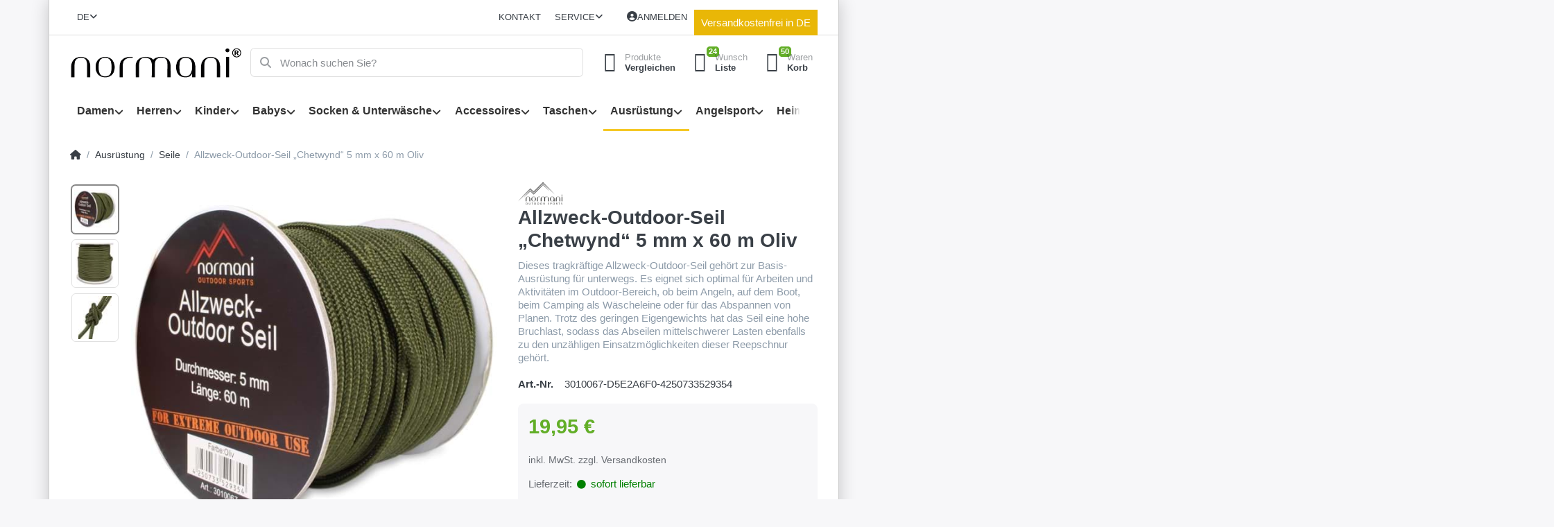

--- FILE ---
content_type: text/html; charset=utf-8
request_url: https://www.normani.de/allzweck-outdoor-seil-chetwynd-5-mm-x-60-m-oliv/
body_size: 35381
content:
<!DOCTYPE html>
<html data-pnotify-firstpos1="0" lang="de" dir="ltr">
<head>
    <meta charset="utf-8" />
    <meta name="viewport" content="width=device-width, initial-scale=1.0, maximum-scale=1.0, minimum-scale=1.0, user-scalable=no, viewport-fit=cover, shrink-to-fit=no" />
    <meta name="HandheldFriendly" content="true" />
    <meta name="description" content="Dieses tragkräftige Allzweck-Outdoor-Seil gehört zur Basis-Ausrüstung für unterwegs. Es eignet sich optimal für Arbeiten und Aktivitäten im Outdoor-Bereich, ob beim Angeln, auf dem Boot, beim Camping als Wäscheleine oder für das Abspannen von Planen. Trotz des geringen Eigengewichts hat das Seil eine hohe Bruchlast, sodass das Abseilen mittelschwerer Lasten ebenfalls zu den unzähligen Einsatzmöglichkeiten dieser Reepschnur gehört." />
    <meta name="keywords" content="" />
    <meta name="generator" content="Smartstore 6.1.0.0" />
    <meta property="sm:root" content="/" />
    <meta name='__rvt' content='CfDJ8OfyQCfhP-ZNhySmTkLVokWlg4hV0o-l7AxKxTT5AtbgLq0gM9Y6T8YmjSmE5eodNh4cRRp4HSgVkssYDVtv9ua8WPMLXDgzz20INe6cwBidQOKP2Ape6pDjF1T7P8vqOvstpiIhF19YZEBA4ynShqE' />

    <meta name='accept-language' content='de-DE'/><title itemprop="name">normani.de. Allzweck-Outdoor-Seil 5 mm x 60 m „Chetwynd“</title>

    


    <script>
    try {
        if (typeof navigator === 'undefined') navigator = {};
        const html = document.documentElement;
        const classList = html.classList;
        if (/Edge\/\d+/.test(navigator.userAgent)) { classList.add('edge'); }
        else if ('mozMatchesSelector' in html) { classList.add('moz'); }
        else if (/iPad|iPhone|iPod/.test(navigator.userAgent) && !window.MSStream) { classList.add('ios'); }
        else if ('webkitMatchesSelector' in html) { classList.add('wkit'); }
        else if (/constructor/i.test(window.HTMLElement)) { classList.add('safari'); };
        classList.add((this.top === this.window ? 'not-' : '') + 'framed');
    } catch (e) { }
</script>
    

            <link href='https://fonts.googleapis.com/css?family=&lt;link href=&quot;https://fonts.googleapis.com/css2?family=Roboto:ital,wght@0,100..900;1,100..900&amp;display=swap&quot; rel=&quot;stylesheet&quot;&gt;' rel='stylesheet' type='text/css' />

    
    <link as="font" rel="preload" href="/lib/fa6/webfonts/fa-solid-900.woff2" crossorigin />
    <link as="font" rel="preload" href="/lib/fa6/webfonts/fa-regular-400.woff2" crossorigin />
    
    
        <link rel="stylesheet" href="/lib/fa6/css/all.min.css" crossorigin />
    


    
        <link href="/bundle/css/site-common.css?v=r7oApy1-c6DpFjFNk27dk1bP0zg" rel="stylesheet" type="text/css" />
    
    <link href="/themes/flex/theme.css?v=TWgmVFQA70FQP51y5MZBqoWJI-M" rel="stylesheet" type="text/css" />


    
        <script src="/bundle/js/jquery.js?v=8_RozPc1R2yH47SeJ06zdSqIRgc"></script>
    <script data-origin="client-res">
	window.Res = {
"Common.Notification": "Benachrichtigung","Common.Close": "Schließen","Common.On": "An","Common.OK": "OK","Common.Cancel": "Abbrechen","Common.Off": "Aus","Common.Exit": "Beenden","Common.CtrlKey": "Strg","Common.ShiftKey": "Umschalt","Common.AltKey": "Alt","Common.DelKey": "Entf","Common.Done": "Erledigt","Common.Failed": "Fehlgeschlagen","Common.EnterKey": "Eingabe","Common.EscKey": "Esc","Common.DontAskAgain": "Nicht mehr fragen","Common.DontShowAgain": "Nicht mehr anzeigen","Common.CopyToClipboard": "In die Zwischenablage kopieren","Common.CopyToClipboard.Failed": "Kopieren ist fehlgeschlagen.","Common.CopyToClipboard.Succeeded": "Kopiert!","Products.Longdesc.More": "Mehr anzeigen","Products.Longdesc.Less": "Weniger anzeigen","Jquery.Validate.Email": "Bitte geben Sie eine gültige E-Mail-Adresse ein.","Jquery.Validate.Required": "Diese Angabe ist erforderlich.","Jquery.Validate.Remote": "Bitte korrigieren Sie dieses Feld.","Jquery.Validate.Url": "Bitte geben Sie eine gültige URL ein.","Jquery.Validate.Date": "Bitte geben Sie ein gültiges Datum ein.","Jquery.Validate.DateISO": "Bitte geben Sie ein gültiges Datum (nach ISO) ein.","Jquery.Validate.Number": "Bitte geben Sie eine gültige Nummer ein.","Jquery.Validate.Digits": "Bitte geben Sie nur Ziffern ein.","Jquery.Validate.Creditcard": "Bitte geben Sie eine gültige Kreditkartennummer ein.","Jquery.Validate.Equalto": "Wiederholen Sie bitte die Eingabe.","Jquery.Validate.Maxlength": "Bitte geben Sie nicht mehr als {0} Zeichen ein.","Jquery.Validate.Minlength": "Bitte geben Sie mindestens {0} Zeichen ein.","Jquery.Validate.Rangelength": "Die Länge der Eingabe darf minimal {0} und maximal {1} Zeichen lang sein.","jquery.Validate.Range": "Bitte geben Sie einen Wert zwischen {0} und {1} ein.","Jquery.Validate.Max": "Bitte geben Sie einen Wert kleiner oder gleich {0} ein.","Jquery.Validate.Min": "Bitte geben Sie einen Wert größer oder gleich {0} ein.","Admin.Common.AreYouSure": "Sind Sie sicher?","Admin.Common.AskToProceed": "Möchten Sie fortfahren?","FileUploader.Dropzone.Message": "Zum Hochladen Dateien hier ablegen oder klicken","FileUploader.Dropzone.DictDefaultMessage": "Dateien zum Hochladen hier ablegen","FileUploader.Dropzone.DictFallbackMessage": "Ihr Browser unterstützt keine Datei-Uploads per Drag\'n\'Drop.","FileUploader.Dropzone.DictFallbackText": "Bitte benutzen Sie das untenstehende Formular, um Ihre Dateien wie in längst vergangenen Zeiten hochzuladen.","FileUploader.Dropzone.DictFileTooBig": "Die Datei ist zu groß ({{filesize}}MB). Maximale Dateigröße: {{maxFilesize}}MB.","FileUploader.Dropzone.DictInvalidFileType": "Dateien dieses Typs können nicht hochgeladen werden.","FileUploader.Dropzone.DictResponseError": "Der Server gab die Antwort {{statusCode}} zurück.","FileUploader.Dropzone.DictCancelUpload": "Upload abbrechen","FileUploader.Dropzone.DictUploadCanceled": "Upload abgebrochen.","FileUploader.Dropzone.DictCancelUploadConfirmation": "Sind Sie sicher, dass Sie den Upload abbrechen wollen?","FileUploader.Dropzone.DictRemoveFile": "Datei entfernen","FileUploader.Dropzone.DictMaxFilesExceeded": "Sie können keine weiteren Dateien hochladen.","FileUploader.StatusWindow.Uploading.File": "Datei wird hochgeladen","FileUploader.StatusWindow.Uploading.Files": "Dateien werden hochgeladen","FileUploader.StatusWindow.Complete.File": "Upload abgeschlossen","FileUploader.StatusWindow.Complete.Files": "Uploads abgeschlossen","FileUploader.StatusWindow.Canceled.File": "Upload abgebrochen","FileUploader.StatusWindow.Canceled.Files": "Uploads abgebrochen",    };

    window.ClientId = "7cf7317f-9757-48f2-bb28-9395b09e7959";
</script>

    
    <link as="image" rel="preload" href="//www.normani.de/media/17663/content/normani_sl.png" />
    <script src="/Modules/Smartstore.Google.Analytics/js/google-analytics.utils.js"></script>
<!--Google code for Analytics tracking--><script async src='https://www.googletagmanager.com/gtag/js?id=G-DC6Q0NC8WY'></script><script>var gaProperty='G-DC6Q0NC8WY';var disableStr='ga-disable-'+gaProperty;if(document.cookie.indexOf(disableStr+'=true')>-1){window[disableStr]=true;}
function gaOptout(){document.cookie=disableStr+'=true; expires=Thu, 31 Dec 2099 23:59:59 UTC; path=/';window[disableStr]=true;alert("Das Tracking ist jetzt deaktiviert");}
window.dataLayer=window.dataLayer||[];function gtag(){window.dataLayer.push(arguments);}
gtag('consent','default',{'ad_storage':'denied','analytics_storage':'denied','ad_user_data':'denied','ad_personalization':'denied',});gtag('js',new Date());gtag('config','G-DC6Q0NC8WY',{'anonymize_ip':true});gtag('config','GA_MEASUREMENT_ID',{'user_id':'7cf7317f-9757-48f2-bb28-9395b09e7959'});let pdItem={entity_id:1795,item_id:'3010067-D5E2A6F0-4250733529354',item_name:'Allzweck-Outdoor-Seil „Chetwynd“ 5 mm x 60 m Oliv',currency:'EUR',discount:'',index:0,item_category:'Ausrüstung',item_category2:'Seile',price:19.95,item_brand:'normani® OUTDOOR SPORTS',};let list={item_list_name:'product-detail',items:[pdItem]}
window.gaListDataStore.push(list);gtag('event','view_item',{currency:'EUR',value:19.95,items:[pdItem]});</script><script data-origin='globalization'>document.addEventListener('DOMContentLoaded', function () { if (Smartstore.globalization) { Smartstore.globalization.culture = {"name":"de-DE","englishName":"German (Germany)","nativeName":"Deutsch (Deutschland)","isRTL":false,"language":"de","numberFormat":{",":".",".":",","pattern":[1],"decimals":3,"groupSizes":[3],"+":"+","-":"-","NaN":"NaN","negativeInfinity":"-∞","positiveInfinity":"∞","percent":{",":".",".":",","pattern":[0,0],"decimals":3,"groupSizes":[3],"symbol":"%"},"currency":{",":".",".":",","pattern":[8,3],"decimals":2,"groupSizes":[3],"symbol":"€"}},"dateTimeFormat":{"calendarName":"Gregorianischer Kalender","/":".",":":":","firstDay":1,"twoDigitYearMax":2049,"AM":["AM","am","AM"],"PM":["PM","pm","PM"],"days":{"names":["Sonntag","Montag","Dienstag","Mittwoch","Donnerstag","Freitag","Samstag"],"namesAbbr":["So","Mo","Di","Mi","Do","Fr","Sa"],"namesShort":["S","M","D","M","D","F","S"]},"months":{"names":["Januar","Februar","März","April","Mai","Juni","Juli","August","September","Oktober","November","Dezember",""],"namesAbbr":["Jan.","Feb.","März","Apr.","Mai","Juni","Juli","Aug.","Sept.","Okt.","Nov.","Dez.",""]},"patterns":{"d":"dd.MM.yyyy","D":"dddd, d. MMMM yyyy","t":"HH:mm","T":"HH:mm:ss","g":"dd.MM.yyyy HH:mm","G":"dd.MM.yyyy HH:mm:ss","f":"dddd, d. MMMM yyyy HH:mm:ss","F":"dddd, d. MMMM yyyy HH:mm:ss","M":"d. MMMM","Y":"MMMM yyyy","u":"yyyy'-'MM'-'dd HH':'mm':'ss'Z'"}}}; }; });</script><meta property='sm:pagedata' content='{"type":"category","id":"223","menuItemId":1,"entityId":223,"parentId":209}' />
    <meta property='og:site_name' content='NORMANI' />
    <meta property='og:site' content='https://www.normani.de/' />
    <meta property='og:url' content='https://www.normani.de/allzweck-outdoor-seil-chetwynd-5-mm-x-60-m-oliv/' />
    <meta property='og:type' content='product' />
    <meta property='og:title' content='Allzweck-Outdoor-Seil „Chetwynd“ 5 mm x 60 m Oliv' />
    <meta property='twitter:card' content='summary' />
    <meta property='twitter:title' content='Allzweck-Outdoor-Seil „Chetwynd“ 5 mm x 60 m Oliv' />

        <meta property='og:description' content='Dieses tragkräftige Allzweck-Outdoor-Seil gehört zur Basis-Ausrüstung für unterwegs. Es eignet sich optimal für Arbeiten und Aktivitäten im Outdoor-Bereich, ob beim Angeln, auf dem Boot, beim Camping als Wäscheleine oder für das Abspannen von Planen. Trotz des geringen Eigengewichts hat das Seil eine hohe Bruchlast, sodass das Abseilen mittelschwerer Lasten ebenfalls zu den unzähligen Einsatzmöglichkeiten dieser Reepschnur gehört.' />
        <meta property='twitter:description' content='Dieses tragkräftige Allzweck-Outdoor-Seil gehört zur Basis-Ausrüstung für unterwegs. Es eignet sich optimal für Arbeiten und Aktivitäten im Outdoor-Bereich, ob beim Angeln, auf dem Boot, beim Camping als Wäscheleine oder für das Abspannen von Planen. Trotz des geringen Eigengewichts hat das Seil eine hohe Bruchlast, sodass das Abseilen mittelschwerer Lasten ebenfalls zu den unzähligen Einsatzmöglichkeiten dieser Reepschnur gehört.' />

        <meta property='og:image' content='https://www.normani.de/media/3121/catalog/jpegimages/109955.jpeg' />
        <meta property='og:image:type' content='image/jpeg' />
        <meta property='twitter:image' content='https://www.normani.de/media/3121/catalog/jpegimages/109955.jpeg' />
            <meta property='og:image:alt' content='Bild von Allzweck-Outdoor-Seil „Chetwynd“ 5 mm x 60 m Oliv' />
            <meta property='twitter:image:alt' content='Bild von Allzweck-Outdoor-Seil „Chetwynd“ 5 mm x 60 m Oliv' />
            <meta property='og:image:width' content='2048' />
            <meta property='og:image:height' content='1848' />

    


    
    
    


    <script src="/js/smartstore.globalization.adapter.js"></script>

    

    <link rel="shortcut icon" href='//www.aspero.de/media/13/content/favicon.ico?v=6.1' />

    <!-- png icons -->
        <link rel="icon" type="image/png" sizes="16x16" href="//www.aspero.de/media/14/content/favicon-196x196.png?size=16" />
        <link rel="icon" type="image/png" sizes="32x32" href="//www.aspero.de/media/14/content/favicon-196x196.png?size=32" />
        <link rel="icon" type="image/png" sizes="96x96" href="//www.aspero.de/media/14/content/favicon-196x196.png?size=96" />
        <link rel="icon" type="image/png" sizes="196x196" href="//www.aspero.de/media/14/content/favicon-196x196.png?size=196" />


    <!-- Apple touch icons -->
        <link rel="icon" type="image/png" sizes="57x57" href="//www.aspero.de/media/15/content/apple-icon-180x180.png?size=57" />
        <link rel="icon" type="image/png" sizes="60x60" href="//www.aspero.de/media/15/content/apple-icon-180x180.png?size=60" />
        <link rel="icon" type="image/png" sizes="72x72" href="//www.aspero.de/media/15/content/apple-icon-180x180.png?size=72" />
        <link rel="icon" type="image/png" sizes="76x76" href="//www.aspero.de/media/15/content/apple-icon-180x180.png?size=76" />
        <link rel="icon" type="image/png" sizes="114x114" href="//www.aspero.de/media/15/content/apple-icon-180x180.png?size=114" />
        <link rel="icon" type="image/png" sizes="120x120" href="//www.aspero.de/media/15/content/apple-icon-180x180.png?size=120" />
        <link rel="icon" type="image/png" sizes="144x144" href="//www.aspero.de/media/15/content/apple-icon-180x180.png?size=144" />
        <link rel="icon" type="image/png" sizes="152x152" href="//www.aspero.de/media/15/content/apple-icon-180x180.png?size=152" />
        <link rel="icon" type="image/png" sizes="180x180" href="//www.aspero.de/media/15/content/apple-icon-180x180.png?size=180" />

    <!-- Microsoft tiles -->
        <meta name="msapplication-TileColor" content="#000000">
    <meta name="msapplication-TileImage" content="//www.aspero.de/media/16/content/ms-icon-310x310.png?size=144">
    <meta name="msapplication-config" content="/browserconfig.xml" />

</head>

<body class="lyt-cols-1 boxed">
    
    

<div id="page">
    <div class="canvas-blocker canvas-slidable"></div>

    <div class="page-main canvas-slidable">

        <header id="header">
            <div class="menubar-section d-none d-lg-block menubar-light">
                <div class="container menubar-container">
                    



<nav class="menubar navbar navbar-slide">
    <nav class="menubar-group ml-0">


<div class="dropdown language-selector">
    <a class="menubar-link" data-toggle="dropdown" aria-haspopup="true" aria-expanded="false" href="#">
        <span>DE</span>
        <i class="fa fa-angle-down"></i>
    </a>
    <div class="dropdown-menu" aria-labelledby="dLabel">
            <a href="/set-language/1/?returnUrl=allzweck-outdoor-seil-chetwynd-5-mm-x-60-m-oliv%2F" title="Deutsch (DE)" rel="nofollow" class="dropdown-item disabled" data-selected="true" data-abbreviation="Deutsch">
                    <img src="/images/flags/de.png" alt="de.png" />
                <span>Deutsch</span>
            </a>
            <a href="/set-language/2/?returnUrl=allzweck-outdoor-seil-chetwynd-5-mm-x-60-m-oliv" title="English (United States) (EN)" rel="nofollow" class="dropdown-item" data-selected="false" data-abbreviation="English">
                    <img src="/images/flags/us.png" alt="us.png" />
                <span>English</span>
            </a>
            <a href="/set-language/4/?returnUrl=allzweck-outdoor-seil-chetwynd-5-mm-x-60-m-oliv" title="Französisch (FR)" rel="nofollow" class="dropdown-item" data-selected="false" data-abbreviation="Französisch">
                    <img src="/images/flags/fr.png" alt="fr.png" />
                <span>Französisch</span>
            </a>
            <a href="/set-language/5/?returnUrl=allzweck-outdoor-seil-chetwynd-5-mm-x-60-m-oliv" title="Niederländisch (NL)" rel="nofollow" class="dropdown-item" data-selected="false" data-abbreviation="Niederländisch">
                    <img src="/images/flags/nl.png" alt="nl.png" />
                <span>Niederländisch</span>
            </a>
            <a href="/set-language/6/?returnUrl=allzweck-outdoor-seil-chetwynd-5-mm-x-60-m-oliv" title="Spanisch (ES)" rel="nofollow" class="dropdown-item" data-selected="false" data-abbreviation="Spanisch">
                    <img src="/images/flags/es.png" alt="es.png" />
                <span>Spanisch</span>
            </a>
            <a href="/set-language/7/?returnUrl=allzweck-outdoor-seil-chetwynd-5-mm-x-60-m-oliv" title="Portugiesisch (PT)" rel="nofollow" class="dropdown-item" data-selected="false" data-abbreviation="Portugiesisch">
                    <img src="/images/flags/pt.png" alt="pt.png" />
                <span>Portugiesisch</span>
            </a>
            <a href="/set-language/8/?returnUrl=allzweck-outdoor-seil-chetwynd-5-mm-x-60-m-oliv" title="Italienisch (IT)" rel="nofollow" class="dropdown-item" data-selected="false" data-abbreviation="Italienisch">
                    <img src="/images/flags/it.png" alt="it.png" />
                <span>Italienisch</span>
            </a>
            <a href="/set-language/9/?returnUrl=allzweck-outdoor-seil-chetwynd-5-mm-x-60-m-oliv" title="Polnisch (PL)" rel="nofollow" class="dropdown-item" data-selected="false" data-abbreviation="Polnisch">
                    <img src="/images/flags/pl.png" alt="pl.png" />
                <span>Polnisch</span>
            </a>
            <a href="/set-language/12/?returnUrl=allzweck-outdoor-seil-chetwynd-5-mm-x-60-m-oliv" title="Griechisch (EL)" rel="nofollow" class="dropdown-item" data-selected="false" data-abbreviation="Griechisch">
                    <img src="/images/flags/gr.png" alt="gr.png" />
                <span>Griechisch</span>
            </a>
            <a href="/set-language/10/?returnUrl=allzweck-outdoor-seil-chetwynd-5-mm-x-60-m-oliv" title="Türkisch (TR)" rel="nofollow" class="dropdown-item" data-selected="false" data-abbreviation="Türkisch">
                    <img src="/images/flags/tr.png" alt="tr.png" />
                <span>Türkisch</span>
            </a>
            <a href="/set-language/3/?returnUrl=allzweck-outdoor-seil-chetwynd-5-mm-x-60-m-oliv" title="Chinese (Simplified) (ZH)" rel="nofollow" class="dropdown-item" data-selected="false" data-abbreviation="Chinese">
                    <img src="/images/flags/cn.png" alt="cn.png" />
                <span>Chinese</span>
            </a>
    </div>
</div>

    </nav>

    <nav class="menubar-group ml-auto">
        

            <a class="menubar-link" href="/contactus/">Kontakt</a>

        


<div class="cms-menu cms-menu-dropdown" data-menu-name="helpandservice">
    <div class="dropdown">
        <a data-toggle="dropdown" aria-haspopup="true" aria-expanded="false" href="#" rel="nofollow" class="menubar-link">
            <span>Service</span>
            <i class="fal fa-angle-down menubar-caret"></i>
        </a>
        <div class="dropdown-menu">
                <a href="/reduziert/bestseller/" class="dropdown-item menu-link">
                    <span>Bestseller</span>
                </a>
                <a href="/newproducts/" class="dropdown-item menu-link">
                    <span>Neu eingetroffen</span>
                </a>
                <a href="/recentlyviewedproducts/" class="dropdown-item menu-link">
                    <span>Zuletzt angesehen</span>
                </a>
                <a href="/compareproducts/" class="dropdown-item menu-link">
                    <span>Produktliste vergleichen</span>
                </a>
                <a href="/widerrufsrecht-2/" class="dropdown-item menu-link">
                    <span>Widerrufsrecht</span>
                </a>
                <a href="/datenschutz/" class="dropdown-item menu-link">
                    <span>Datenschutz</span>
                </a>
                <a href="/agb-2/" class="dropdown-item menu-link">
                    <span>AGB</span>
                </a>
                <a href="/impressum/" class="dropdown-item menu-link">
                    <span>Impressum</span>
                </a>
        </div>
    </div>
</div>



    </nav>

    

    <nav id="menubar-my-account" class="menubar-group">
        <div class="dropdown">
            <a class="menubar-link" aria-haspopup="true" aria-expanded="false" href="/login/?returnUrl=%2Fallzweck-outdoor-seil-chetwynd-5-mm-x-60-m-oliv%2F" rel="nofollow">
                <i class="fal fa-user-circle menubar-icon"></i>

                    <span>Anmelden</span>
            </a>

        </div>
        


<div class="block topic-widget topic-widget-normani-sl-Versandkostenfrei_in_DE_btn">
    

    <div class="block-body">
        

        
            <div><a style="background-color: #e9b707; padding: 10px; text-align: center; vertical-align: center; color: #fff; text-decoration: none; width: auto;margin:0px;" href="/versandkosten">Versandkostenfrei in DE</a></div>
        
    </div>
</div>
    </nav>

    
</nav>


                </div>
            </div>
            <div class="shopbar-section shopbar-light">
                <div class="container shopbar-container">
                    
<div class="shopbar">
    <div class="shopbar-col-group shopbar-col-group-brand">
        <div class="shopbar-col shop-logo">
            
<a class="brand" href="/">
        
        <img src='//www.normani.de/media/17663/content/normani_sl.png' alt="NORMANI" title="NORMANI" class="img-fluid" width="432" height="80" />
</a>

        </div>
        <div class="shopbar-col shopbar-search">
            
                

<form action="/search/" class="instasearch-form has-icon" method="get">
    <input type="text" class="instasearch-term form-control text-truncate" name="q" placeholder="Wonach suchen Sie?" data-instasearch="true" data-minlength="2" data-showthumbs="true" data-url="/instantsearch/" data-origin="Search/Search" autocomplete="off" />
    
    <div class="instasearch-addon d-flex align-items-center justify-content-center">
        <button type="button" class="instasearch-clear input-clear">
            <i class="fa fa-xmark"></i>
        </button>
    </div>

    <span class="input-group-icon instasearch-icon">
        <i class="fa fa-magnifying-glass"></i>
    </span>

    <div class="instasearch-drop">
        <div class="instasearch-drop-body clearfix"></div>
    </div>

    
</form>
            
        </div>
    </div>

    <div class="shopbar-col-group shopbar-col-group-tools">
        

<div class="shopbar-col shopbar-tools" data-summary-href="/shoppingcart/cartsummary/?cart=True&amp;wishlist=True&amp;compare=True">

    <div class="shopbar-tool d-lg-none" id="shopbar-menu">
        <a class="shopbar-button" href="#" data-toggle="offcanvas" data-autohide="true" data-placement="start" data-fullscreen="false" data-disablescrolling="true" data-target="#offcanvas-menu">
            <span class="shopbar-button-icon">
                <i class="icm icm-menu"></i>
            </span>
            <span class="shopbar-button-label-sm">
                Menü
            </span>
        </a>
    </div>

    

    <div class="shopbar-tool d-lg-none" id="shopbar-user">
        <a class="shopbar-button" href="/login/">
            <span class="shopbar-button-icon">
                <i class="icm icm-user"></i>
            </span>
            <span class="shopbar-button-label-sm">
                Anmelden
            </span>
        </a>
    </div>

    <div class="shopbar-tool" id="shopbar-compare" data-target="#compare-tab">
        <a class="shopbar-button navbar-toggler" data-toggle="offcanvas" data-summary-href="/shoppingcart/cartsummary/?compare=True" data-autohide="true" data-placement="end" data-fullscreen="false" data-disablescrolling="true" data-target="#offcanvas-cart" href="/compareproducts/">
            <span class="shopbar-button-icon">
                <i class="icm icm-repeat"></i>
                <span class='badge badge-pill badge-counter badge-counter-ring label-cart-amount badge-success' data-bind-to="CompareItemsCount" style="display: none">
                    0
                </span>
            </span>
            <span class="shopbar-button-label">
                <span>Produkte</span><br />
                <strong>Vergleichen</strong>
            </span>
            <span class="shopbar-button-label-sm">
                Vergleichen
            </span>
        </a>
    </div>

    <div class="shopbar-tool" id="shopbar-wishlist" data-target="#wishlist-tab">
        <a class="shopbar-button navbar-toggler" data-toggle="offcanvas" data-summary-href="/shoppingcart/cartsummary/?wishlist=True" data-autohide="true" data-placement="end" data-fullscreen="false" data-disablescrolling="true" data-target="#offcanvas-cart" href="/wishlist/">
            <span class="shopbar-button-icon">
                <i class="icm icm-heart"></i>
                <span class='badge badge-pill badge-counter badge-counter-ring label-cart-amount badge-success' data-bind-to="WishlistItemsCount" style="display: none">
                    0
                </span>
            </span>
            <span class="shopbar-button-label">
                <span>Wunsch</span><br />
                <strong>Liste</strong>
            </span>
            <span class="shopbar-button-label-sm">
                Wunschliste
            </span>
        </a>
    </div>

    <div class="shopbar-tool" id="shopbar-cart" data-target="#cart-tab">
        <a class="shopbar-button navbar-toggler" data-toggle="offcanvas" data-summary-href="/shoppingcart/cartsummary/?cart=True" data-autohide="true" data-placement="end" data-fullscreen="false" data-disablescrolling="true" data-target="#offcanvas-cart" href="/cart/">
            <span class="shopbar-button-icon">
                <i class="icm icm-bag"></i>
                <span class='badge badge-pill badge-counter badge-counter-ring label-cart-amount badge-success' data-bind-to="CartItemsCount" style="display: none">
                    0
                </span>
            </span>
            <span class="shopbar-button-label">
                <span>Waren</span><br />
                <strong>Korb</strong>
            </span>
            <span class="shopbar-button-label-sm">
                Warenkorb
            </span>
        </a>
    </div>

    
</div>




    </div>
</div>
                </div>
            </div>
            <div class="megamenu-section d-none d-lg-block">
                <nav class="navbar navbar-light">
                    <div class="container megamenu-container">
                        




<style type="text/css">
    .mega-menu-dropdown { min-height: 370px; }
</style>

<div class="mainmenu megamenu megamenu-blend--next">
    



<div class="cms-menu cms-menu-navbar" data-menu-name="main">
    <div class="megamenu-nav megamenu-nav--prev alpha">
        <a href="#" class="megamenu-nav-btn btn btn-icon"><i class="far fa-chevron-left"></i></a>
    </div>

    <ul class="navbar-nav nav flex-row flex-nowrap" id="menu-main">

            <li id="main-nav-item-171343" data-id="171343" class="nav-item dropdown-submenu">
                <a href="/damen" aria-expanded="false" class="nav-link menu-link dropdown-toggle" data-target="#dropdown-menu-171343">
                    <span>Damen</span>
                </a>
            </li>
            <li id="main-nav-item-171373" data-id="171373" class="nav-item dropdown-submenu">
                <a href="/herren" aria-expanded="false" class="nav-link menu-link dropdown-toggle" data-target="#dropdown-menu-171373">
                    <span>Herren</span>
                </a>
            </li>
            <li id="main-nav-item-171403" data-id="171403" class="nav-item dropdown-submenu">
                <a href="/kinder/" aria-expanded="false" class="nav-link menu-link dropdown-toggle" data-target="#dropdown-menu-171403">
                    <span>Kinder</span>
                </a>
            </li>
            <li id="main-nav-item-171420" data-id="171420" class="nav-item dropdown-submenu">
                <a href="/babys/" aria-expanded="false" class="nav-link menu-link dropdown-toggle" data-target="#dropdown-menu-171420">
                    <span>Babys</span>
                </a>
            </li>
            <li id="main-nav-item-171437" data-id="171437" class="nav-item dropdown-submenu">
                <a href="/socken-unterwaesche/" aria-expanded="false" class="nav-link menu-link dropdown-toggle" data-target="#dropdown-menu-171437">
                    <span>Socken &amp; Unterwäsche</span>
                </a>
            </li>
            <li id="main-nav-item-171478" data-id="171478" class="nav-item dropdown-submenu">
                <a href="/accessoires" aria-expanded="false" class="nav-link menu-link dropdown-toggle" data-target="#dropdown-menu-171478">
                    <span>Accessoires</span>
                </a>
            </li>
            <li id="main-nav-item-171498" data-id="171498" class="nav-item dropdown-submenu">
                <a href="/taschen/" aria-expanded="false" class="nav-link menu-link dropdown-toggle" data-target="#dropdown-menu-171498">
                    <span>Taschen</span>
                </a>
            </li>
            <li id="main-nav-item-171511" data-id="171511" class="nav-item dropdown-submenu expanded">
                <a href="/ausruestung/" aria-expanded="false" class="nav-link menu-link dropdown-toggle" data-target="#dropdown-menu-171511">
                    <span>Ausrüstung</span>
                </a>
            </li>
            <li id="main-nav-item-171554" data-id="171554" class="nav-item dropdown-submenu">
                <a href="/angelsport/" aria-expanded="false" class="nav-link menu-link dropdown-toggle" data-target="#dropdown-menu-171554">
                    <span>Angelsport</span>
                </a>
            </li>
            <li id="main-nav-item-171564" data-id="171564" class="nav-item dropdown-submenu">
                <a href="/heim-garten/" aria-expanded="false" class="nav-link menu-link dropdown-toggle" data-target="#dropdown-menu-171564">
                    <span>Heim &amp; Garten</span>
                </a>
            </li>

    </ul>

    <div class="megamenu-nav megamenu-nav--next omega">
        <a href="#" class="megamenu-nav-btn btn btn-icon"><i class="far fa-chevron-right"></i></a>
    </div>
</div>
</div>

<div class="megamenu-dropdown-container container" style="--y: 16px">
        <div id="dropdown-menu-171343" data-id="171343"
             data-entity-id="91"
             data-entity-name="Category"
             data-display-rotator="false">
            <div class="dropdown-menu mega-menu-dropdown">
                

                

                <div class="row mega-menu-dropdown-row">
                    <div class="col-md-3 col-sm-6 text-md-center megamenu-cat-img">
                        <img src="//www.aspero.de/media/16225/catalog/categories/Kategorie_Damen-auf_normani.de.png?size=512" alt="Damen" loading="lazy" />
                        <div class="below-preview-pic-text text-left">
                            
                        </div>
                    </div>

                    <div class="col-md-3 col-sm-6">
                            <a href="/jacken-4/" id="dropdown-heading-171344" data-id="171344" class="mega-menu-dropdown-heading">
                                <span>Jacken</span>

                            </a>
                            <a href="/westen-4/" id="dropdown-heading-171345" data-id="171345" class="mega-menu-dropdown-heading">
                                <span>Westen</span>

                            </a>
                            <a href="/hosen-4/" id="dropdown-heading-171346" data-id="171346" class="mega-menu-dropdown-heading">
                                <span>Hosen</span>

                            </a>
                            <a href="/pullover-2/" id="dropdown-heading-171347" data-id="171347" class="mega-menu-dropdown-heading">
                                <span>Pullover</span>

                            </a>
                            <a href="/shirts-blusen/" id="dropdown-heading-171348" data-id="171348" class="mega-menu-dropdown-heading">
                                <span>Shirts &amp; Blusen</span>

                            </a>
                            <a href="/damen/musselin-mode/" id="dropdown-heading-171349" data-id="171349" class="mega-menu-dropdown-heading">
                                <span>Musselin Mode</span>

                            </a>
                            <a href="/schuhe-stiefel-2/" id="dropdown-heading-171350" data-id="171350" class="mega-menu-dropdown-heading">
                                <span>Schuhe &amp; Stiefel</span>

                            </a>
                            <a href="/damen/badeartikel/" id="dropdown-heading-171351" data-id="171351" class="mega-menu-dropdown-heading">
                                <span>Badeartikel</span>

                            </a>
            <span class="mega-menu-subitem-wrap">
                <a href="/damen/badeartikel/bademaentel/" id="megamenu-subitem-171352" data-id="171352" class="mega-menu-subitem">
                    <span>Bademäntel</span>
                </a>
            </span>
            <span class="mega-menu-subitem-wrap">
                <a href="/damen/badeartikel/badeponchos/" id="megamenu-subitem-171353" data-id="171353" class="mega-menu-subitem">
                    <span>Badeponchos</span>
                </a>
            </span>
            <span class="mega-menu-subitem-wrap">
                <a href="/damen/badeartikel/saunakilts/" id="megamenu-subitem-171354" data-id="171354" class="mega-menu-subitem">
                    <span>Saunakilts</span>
                </a>
            </span>
                    </div><div class="col-md-3 col-sm-6">
                            <a href="/socken-struempfe/" id="dropdown-heading-171355" data-id="171355" class="mega-menu-dropdown-heading">
                                <span>Socken &amp; Strümpfe</span>

                            </a>
            <span class="mega-menu-subitem-wrap">
                <a href="/sneakers-fuesslinge/" id="megamenu-subitem-171356" data-id="171356" class="mega-menu-subitem">
                    <span>Sneakers &amp; Füßlinge</span>
                </a>
            </span>
            <span class="mega-menu-subitem-wrap">
                <a href="/socken/" id="megamenu-subitem-171357" data-id="171357" class="mega-menu-subitem">
                    <span>Socken</span>
                </a>
            </span>
            <span class="mega-menu-subitem-wrap">
                <a href="/kniestruempfe/" id="megamenu-subitem-171358" data-id="171358" class="mega-menu-subitem">
                    <span>Kniestrümpfe</span>
                </a>
            </span>
            <span class="mega-menu-subitem-wrap">
                <a href="/overknees/" id="megamenu-subitem-171359" data-id="171359" class="mega-menu-subitem">
                    <span>Overknees</span>
                </a>
            </span>
            <span class="mega-menu-subitem-wrap">
                <a href="/strumpfhosen/" id="megamenu-subitem-171360" data-id="171360" class="mega-menu-subitem">
                    <span>Strumpfhosen</span>
                </a>
            </span>
            <span class="mega-menu-subitem-wrap">
                <a href="/leggings/" id="megamenu-subitem-171361" data-id="171361" class="mega-menu-subitem">
                    <span>Leggings</span>
                </a>
            </span>
            <span class="mega-menu-subitem-wrap">
                <a href="/stulpen/" id="megamenu-subitem-171362" data-id="171362" class="mega-menu-subitem">
                    <span>Stulpen</span>
                </a>
            </span>
            <span class="mega-menu-subitem-wrap">
                <a href="/sport-funktionsstruempfe/" id="megamenu-subitem-171363" data-id="171363" class="mega-menu-subitem">
                    <span>Sport- &amp; Funktionsstrümpfe</span>
                </a>
            </span>
            <span class="mega-menu-subitem-wrap">
                <a href="/winterstruempfe/" id="megamenu-subitem-171364" data-id="171364" class="mega-menu-subitem">
                    <span>Winterstrümpfe</span>
                </a>
            </span>
            <span class="mega-menu-subitem-wrap">
                <a href="/trachtenstruempfe/" id="megamenu-subitem-171365" data-id="171365" class="mega-menu-subitem">
                    <span>Trachtenstrümpfe</span>
                </a>
            </span>
                    </div><div class="col-md-3 col-sm-6">
                            <a href="/unterwaesche/" id="dropdown-heading-171366" data-id="171366" class="mega-menu-dropdown-heading">
                                <span>Unterwäsche</span>

                            </a>
            <span class="mega-menu-subitem-wrap">
                <a href="/thermowaesche-2/" id="megamenu-subitem-171367" data-id="171367" class="mega-menu-subitem">
                    <span>Thermowäsche</span>
                </a>
            </span>
            <span class="mega-menu-subitem-wrap">
                <a href="/funktionswaesche/" id="megamenu-subitem-171368" data-id="171368" class="mega-menu-subitem">
                    <span>Funktionswäsche</span>
                </a>
            </span>
                            <a href="/regenbekleidung/" id="dropdown-heading-171369" data-id="171369" class="mega-menu-dropdown-heading">
                                <span>Regenbekleidung</span>

                            </a>
                            <a href="/damen/nachhaltige-bekleidung/" id="dropdown-heading-171370" data-id="171370" class="mega-menu-dropdown-heading">
                                <span>Nachhaltige Bekleidung</span>

                                    <label class="badge badge-success">Auf einen Blick</label>
                            </a>
            <span class="mega-menu-subitem-wrap">
                <a href="/damen/nachhaltige-bekleidung/upcycling/" id="megamenu-subitem-171371" data-id="171371" class="mega-menu-subitem">
                    <span>Upcycling-Bekleidung aus recycelten Materialien</span>
                </a>
            </span>
            <span class="mega-menu-subitem-wrap">
                <a href="/damen/nachhaltige-bekleidung/oekotexzertifiziert/" id="megamenu-subitem-171372" data-id="171372" class="mega-menu-subitem">
                    <span>OEKO-TEX® zertifizierte Textilien</span>
                </a>
            </span>
                    </div>

                </div>

                    
            </div>
        </div>
        <div id="dropdown-menu-171373" data-id="171373"
             data-entity-id="112"
             data-entity-name="Category"
             data-display-rotator="false">
            <div class="dropdown-menu mega-menu-dropdown">
                

                

                <div class="row mega-menu-dropdown-row">
                    <div class="col-md-3 col-sm-6 text-md-center megamenu-cat-img">
                        <img src="//www.aspero.de/media/16226/catalog/categories/Kategorie_Herren-auf_normani.de.png?size=512" alt="Herren" loading="lazy" />
                        <div class="below-preview-pic-text text-left">
                            
                        </div>
                    </div>

                    <div class="col-md-3 col-sm-6">
                            <a href="/jacken/" id="dropdown-heading-171374" data-id="171374" class="mega-menu-dropdown-heading">
                                <span>Jacken</span>

                            </a>
                            <a href="/westen/" id="dropdown-heading-171375" data-id="171375" class="mega-menu-dropdown-heading">
                                <span>Westen</span>

                            </a>
                            <a href="/hosen/" id="dropdown-heading-171376" data-id="171376" class="mega-menu-dropdown-heading">
                                <span>Hosen</span>

                            </a>
                            <a href="/pullover/" id="dropdown-heading-171377" data-id="171377" class="mega-menu-dropdown-heading">
                                <span>Pullover</span>

                            </a>
                            <a href="/shirts-hemden/" id="dropdown-heading-171378" data-id="171378" class="mega-menu-dropdown-heading">
                                <span>Shirts &amp; Hemden</span>

                            </a>
                            <a href="/shorts/" id="dropdown-heading-171379" data-id="171379" class="mega-menu-dropdown-heading">
                                <span>Shorts</span>

                            </a>
                            <a href="/herren/badeartikel/" id="dropdown-heading-171380" data-id="171380" class="mega-menu-dropdown-heading">
                                <span>Badeartikel</span>

                            </a>
            <span class="mega-menu-subitem-wrap">
                <a href="/herren/badeartikel/badeshorts/" id="megamenu-subitem-171381" data-id="171381" class="mega-menu-subitem">
                    <span>Badeshorts</span>
                </a>
            </span>
            <span class="mega-menu-subitem-wrap">
                <a href="/herren/badeartikel/bademaentel/" id="megamenu-subitem-171382" data-id="171382" class="mega-menu-subitem">
                    <span>Bademäntel</span>
                </a>
            </span>
            <span class="mega-menu-subitem-wrap">
                <a href="/herren/badeartikel/badeponchos/" id="megamenu-subitem-171383" data-id="171383" class="mega-menu-subitem">
                    <span>Badeponchos</span>
                </a>
            </span>
            <span class="mega-menu-subitem-wrap">
                <a href="/herren/badeartikel/saunakilts/" id="megamenu-subitem-171384" data-id="171384" class="mega-menu-subitem">
                    <span>Saunakilts</span>
                </a>
            </span>
                    </div><div class="col-md-3 col-sm-6">
                            <a href="/unterwaesche-2/" id="dropdown-heading-171385" data-id="171385" class="mega-menu-dropdown-heading">
                                <span>Unterwäsche</span>

                            </a>
            <span class="mega-menu-subitem-wrap">
                <a href="/unterhemden/" id="megamenu-subitem-171386" data-id="171386" class="mega-menu-subitem">
                    <span>Unterhemden</span>
                </a>
            </span>
            <span class="mega-menu-subitem-wrap">
                <a href="/thermowaesche-3/" id="megamenu-subitem-171387" data-id="171387" class="mega-menu-subitem">
                    <span>Thermowäsche</span>
                </a>
            </span>
            <span class="mega-menu-subitem-wrap">
                <a href="/funktionswaesche-2/" id="megamenu-subitem-171388" data-id="171388" class="mega-menu-subitem">
                    <span>Funktionswäsche</span>
                </a>
            </span>
            <span class="mega-menu-subitem-wrap">
                <a href="/boxershorts/" id="megamenu-subitem-171389" data-id="171389" class="mega-menu-subitem">
                    <span>Boxershorts</span>
                </a>
            </span>
            <span class="mega-menu-subitem-wrap">
                <a href="/slips/" id="megamenu-subitem-171390" data-id="171390" class="mega-menu-subitem">
                    <span>Slips</span>
                </a>
            </span>
                            <a href="/schuhe-stiefel/" id="dropdown-heading-171391" data-id="171391" class="mega-menu-dropdown-heading">
                                <span>Schuhe &amp; Stiefel</span>

                            </a>
                            <a href="/socken-struempfe-2/" id="dropdown-heading-171392" data-id="171392" class="mega-menu-dropdown-heading">
                                <span>Socken &amp; Strümpfe</span>

                            </a>
            <span class="mega-menu-subitem-wrap">
                <a href="/sneakers-fuesslinge-2/" id="megamenu-subitem-171393" data-id="171393" class="mega-menu-subitem">
                    <span>Sneakers &amp; Füßlinge</span>
                </a>
            </span>
            <span class="mega-menu-subitem-wrap">
                <a href="/socken-2/" id="megamenu-subitem-171394" data-id="171394" class="mega-menu-subitem">
                    <span>Socken</span>
                </a>
            </span>
            <span class="mega-menu-subitem-wrap">
                <a href="/kniestruempfe-2/" id="megamenu-subitem-171395" data-id="171395" class="mega-menu-subitem">
                    <span>Kniestrümpfe</span>
                </a>
            </span>
            <span class="mega-menu-subitem-wrap">
                <a href="/sport-funktionsstruempfe-2/" id="megamenu-subitem-171396" data-id="171396" class="mega-menu-subitem">
                    <span>Sport- &amp; Funktionsstrümpfe</span>
                </a>
            </span>
            <span class="mega-menu-subitem-wrap">
                <a href="/winterstruempfe-2/" id="megamenu-subitem-171397" data-id="171397" class="mega-menu-subitem">
                    <span>Winterstrümpfe</span>
                </a>
            </span>
            <span class="mega-menu-subitem-wrap">
                <a href="/trachtenstruempfe-2/" id="megamenu-subitem-171398" data-id="171398" class="mega-menu-subitem">
                    <span>Trachtenstrümpfe</span>
                </a>
            </span>
                    </div><div class="col-md-3 col-sm-6">
                            <a href="/regenbekleidung-2/" id="dropdown-heading-171399" data-id="171399" class="mega-menu-dropdown-heading">
                                <span>Regenbekleidung</span>

                            </a>
                            <a href="/herren/nachhaltige-bekleidung/" id="dropdown-heading-171400" data-id="171400" class="mega-menu-dropdown-heading">
                                <span>Nachhaltige Bekleidung</span>

                                    <label class="badge badge-success">Auf einen Blick</label>
                            </a>
            <span class="mega-menu-subitem-wrap">
                <a href="/herren/nachhaltige-bekleidung/upcycling/" id="megamenu-subitem-171401" data-id="171401" class="mega-menu-subitem">
                    <span>Upcycling-Bekleidung aus recycelten Materialien</span>
                </a>
            </span>
            <span class="mega-menu-subitem-wrap">
                <a href="/herren/nachhaltige-bekleidung/oekotexzertifiziert/" id="megamenu-subitem-171402" data-id="171402" class="mega-menu-subitem">
                    <span>OEKO-TEX® zertifizierte Textilien</span>
                </a>
            </span>
                    </div>

                </div>

                    
            </div>
        </div>
        <div id="dropdown-menu-171403" data-id="171403"
             data-entity-id="135"
             data-entity-name="Category"
             data-display-rotator="false">
            <div class="dropdown-menu mega-menu-dropdown">
                

                

                <div class="row mega-menu-dropdown-row">
                    <div class="col-md-3 col-sm-6 text-md-center megamenu-cat-img">
                        <img src="//www.aspero.de/media/16324/catalog/categories/Kategorie_Kinder_herbst-auf_normani.de.png?size=512" alt="Kinder" loading="lazy" />
                        <div class="below-preview-pic-text text-left">
                            
                        </div>
                    </div>

                    <div class="col-md-3 col-sm-6">
                            <a href="/jacken-2/" id="dropdown-heading-171404" data-id="171404" class="mega-menu-dropdown-heading">
                                <span>Jacken</span>

                            </a>
                            <a href="/westen-3/" id="dropdown-heading-171405" data-id="171405" class="mega-menu-dropdown-heading">
                                <span>Westen</span>

                            </a>
                            <a href="/hosen-2/" id="dropdown-heading-171406" data-id="171406" class="mega-menu-dropdown-heading">
                                <span>Hosen</span>

                            </a>
                            <a href="/kopfbedeckungen/" id="dropdown-heading-171407" data-id="171407" class="mega-menu-dropdown-heading">
                                <span>Kopfbedeckungen</span>

                            </a>
                            <a href="/socken-struempfe-3/" id="dropdown-heading-171408" data-id="171408" class="mega-menu-dropdown-heading">
                                <span>Socken &amp; Strümpfe</span>

                            </a>
                            <a href="/unterwaesche-3/" id="dropdown-heading-171409" data-id="171409" class="mega-menu-dropdown-heading">
                                <span>Unterwäsche</span>

                            </a>
            <span class="mega-menu-subitem-wrap">
                <a href="/thermowaesche-8/" id="megamenu-subitem-171410" data-id="171410" class="mega-menu-subitem">
                    <span>Thermowäsche</span>
                </a>
            </span>
                    </div><div class="col-md-3 col-sm-6">
                            <a href="/schuhe/" id="dropdown-heading-171411" data-id="171411" class="mega-menu-dropdown-heading">
                                <span>Schuhe</span>

                            </a>
                            <a href="/regenbekleidung-3/" id="dropdown-heading-171412" data-id="171412" class="mega-menu-dropdown-heading">
                                <span>Regenbekleidung</span>

                            </a>
                            <a href="/badeartikel-3/" id="dropdown-heading-171413" data-id="171413" class="mega-menu-dropdown-heading">
                                <span>Badeartikel</span>

                            </a>
            <span class="mega-menu-subitem-wrap">
                <a href="/kinder/badeartikel/bademaentel/" id="megamenu-subitem-171414" data-id="171414" class="mega-menu-subitem">
                    <span>Bademäntel</span>
                </a>
            </span>
            <span class="mega-menu-subitem-wrap">
                <a href="/kinder/badeartikel/badeponchos/" id="megamenu-subitem-171415" data-id="171415" class="mega-menu-subitem">
                    <span>Badeponchos</span>
                </a>
            </span>
            <span class="mega-menu-subitem-wrap">
                <a href="/kinder/badeartikel/wickeltuecher/" id="megamenu-subitem-171416" data-id="171416" class="mega-menu-subitem">
                    <span>Wickeltücher</span>
                </a>
            </span>
                    </div><div class="col-md-3 col-sm-6">
                            <a href="/kinder/nachhaltige-bekleidung/" id="dropdown-heading-171417" data-id="171417" class="mega-menu-dropdown-heading">
                                <span>Nachhaltige Bekleidung</span>

                                    <label class="badge badge-success">Auf einen Blick</label>
                            </a>
            <span class="mega-menu-subitem-wrap">
                <a href="/kinder/nachhaltige-bekleidung/upcycling/" id="megamenu-subitem-171418" data-id="171418" class="mega-menu-subitem">
                    <span>Upcycling-Bekleidung aus recycelten Materialien</span>
                </a>
            </span>
            <span class="mega-menu-subitem-wrap">
                <a href="/kinder/nachhaltige-bekleidung/oekotexzertifiziert/" id="megamenu-subitem-171419" data-id="171419" class="mega-menu-subitem">
                    <span>OEKO-TEX® zertifizierte Textilien</span>
                </a>
            </span>
                    </div>

                </div>

                    
            </div>
        </div>
        <div id="dropdown-menu-171420" data-id="171420"
             data-entity-id="493"
             data-entity-name="Category"
             data-display-rotator="false">
            <div class="dropdown-menu mega-menu-dropdown">
                

                

                <div class="row mega-menu-dropdown-row">
                    <div class="col-md-3 col-sm-6 text-md-center megamenu-cat-img">
                        <img src="//www.aspero.de/media/25142/catalog/Kategorie_Babybekleidung_auf_normani.de.jpg?size=512" alt="Babys" loading="lazy" />
                        <div class="below-preview-pic-text text-left">
                            
                        </div>
                    </div>

                    <div class="col-md-3 col-sm-6">
                            <a href="/babys/jacken/" id="dropdown-heading-171421" data-id="171421" class="mega-menu-dropdown-heading">
                                <span>Jacken</span>

                            </a>
                            <a href="/babys/hosen/" id="dropdown-heading-171422" data-id="171422" class="mega-menu-dropdown-heading">
                                <span>Hosen</span>

                            </a>
                            <a href="/babys/overalls/" id="dropdown-heading-171423" data-id="171423" class="mega-menu-dropdown-heading">
                                <span>Overalls</span>

                            </a>
                            <a href="/babys/kopfbedeckungen/" id="dropdown-heading-171424" data-id="171424" class="mega-menu-dropdown-heading">
                                <span>Kopfbedeckungen</span>

                            </a>
                            <a href="/babys/socken-und-strumpfhosen/" id="dropdown-heading-171425" data-id="171425" class="mega-menu-dropdown-heading">
                                <span>Socken &amp; Strumpfhosen</span>

                            </a>
                            </div><div class="col-md-3 col-sm-6">
                            <a href="/babys/unterwaesche/" id="dropdown-heading-171426" data-id="171426" class="mega-menu-dropdown-heading">
                                <span>Unterwäsche</span>

                            </a>
            <span class="mega-menu-subitem-wrap">
                <a href="/babys/unterwaesche/bodys-kurzarm/" id="megamenu-subitem-171427" data-id="171427" class="mega-menu-subitem">
                    <span>Bodys-Kurzarm</span>
                </a>
            </span>
            <span class="mega-menu-subitem-wrap">
                <a href="/babys/unterwaesche/bodys-langarm/" id="megamenu-subitem-171428" data-id="171428" class="mega-menu-subitem">
                    <span>Bodys-Langarm</span>
                </a>
            </span>
            <span class="mega-menu-subitem-wrap">
                <a href="/babys/unterwaesche/unterhosen/" id="megamenu-subitem-171429" data-id="171429" class="mega-menu-subitem">
                    <span>Unterhosen</span>
                </a>
            </span>
                    </div><div class="col-md-3 col-sm-6">
                            <a href="/babys/badeartikel/" id="dropdown-heading-171430" data-id="171430" class="mega-menu-dropdown-heading">
                                <span>Badeartikel</span>

                            </a>
            <span class="mega-menu-subitem-wrap">
                <a href="/babys/badeartikel/bademaentel/" id="megamenu-subitem-171431" data-id="171431" class="mega-menu-subitem">
                    <span>Bademäntel</span>
                </a>
            </span>
            <span class="mega-menu-subitem-wrap">
                <a href="/babys/badeartikel/badeponchos/" id="megamenu-subitem-171432" data-id="171432" class="mega-menu-subitem">
                    <span>Badeponchos</span>
                </a>
            </span>
            <span class="mega-menu-subitem-wrap">
                <a href="/babys/badeartikel/wickeltuecher/" id="megamenu-subitem-171433" data-id="171433" class="mega-menu-subitem">
                    <span>Wickeltücher</span>
                </a>
            </span>
                    </div>

                </div>

                    
            </div>
        </div>
        <div id="dropdown-menu-171437" data-id="171437"
             data-entity-id="143"
             data-entity-name="Category"
             data-display-rotator="false">
            <div class="dropdown-menu mega-menu-dropdown">
                

                

                <div class="row mega-menu-dropdown-row">
                    <div class="col-md-3 col-sm-6 text-md-center megamenu-cat-img">
                        <img src="//www.aspero.de/media/16228/catalog/categories/Kategorie_Socken_und_Unterwaesche-auf_normani.de.png?size=512" alt="Socken &amp; Unterwäsche" loading="lazy" />
                        <div class="below-preview-pic-text text-left">
                            
                        </div>
                    </div>

                    <div class="col-md-3 col-sm-6">
                            <a href="/damensocken/" id="dropdown-heading-171438" data-id="171438" class="mega-menu-dropdown-heading">
                                <span>Damensocken</span>

                            </a>
            <span class="mega-menu-subitem-wrap">
                <a href="/socken-3/" id="megamenu-subitem-171439" data-id="171439" class="mega-menu-subitem">
                    <span>Socken</span>
                </a>
            </span>
            <span class="mega-menu-subitem-wrap">
                <a href="/sneakers-fuesslinge-3/" id="megamenu-subitem-171440" data-id="171440" class="mega-menu-subitem">
                    <span>Sneakers &amp; Füßlinge</span>
                </a>
            </span>
            <span class="mega-menu-subitem-wrap">
                <a href="/kniestruempfe-3/" id="megamenu-subitem-171441" data-id="171441" class="mega-menu-subitem">
                    <span>Kniestrümpfe</span>
                </a>
            </span>
            <span class="mega-menu-subitem-wrap">
                <a href="/overknees-2/" id="megamenu-subitem-171442" data-id="171442" class="mega-menu-subitem">
                    <span>Overknees</span>
                </a>
            </span>
            <span class="mega-menu-subitem-wrap">
                <a href="/kompressionsstruempfe/" id="megamenu-subitem-171443" data-id="171443" class="mega-menu-subitem">
                    <span>Kompressionsstrümpfe</span>
                </a>
            </span>
            <span class="mega-menu-subitem-wrap">
                <a href="/kuschelsocken/" id="megamenu-subitem-171444" data-id="171444" class="mega-menu-subitem">
                    <span>Kuschelsocken</span>
                </a>
            </span>
            <span class="mega-menu-subitem-wrap">
                <a href="/leggins-strumpfhosen/" id="megamenu-subitem-171445" data-id="171445" class="mega-menu-subitem">
                    <span>Leggins &amp; Strumpfhosen</span>
                </a>
            </span>
            <span class="mega-menu-subitem-wrap">
                <a href="/socken-mit-laufsohle/" id="megamenu-subitem-171446" data-id="171446" class="mega-menu-subitem">
                    <span>Socken mit Laufsohle</span>
                </a>
            </span>
            <span class="mega-menu-subitem-wrap">
                <a href="/socken-ohne-gummi/" id="megamenu-subitem-171447" data-id="171447" class="mega-menu-subitem">
                    <span>Socken ohne Gummi</span>
                </a>
            </span>
            <span class="mega-menu-subitem-wrap">
                <a href="/sport-funktionsstruempfe-3/" id="megamenu-subitem-171448" data-id="171448" class="mega-menu-subitem">
                    <span>Sport- &amp; Funktionsstrümpfe</span>
                </a>
            </span>
            <span class="mega-menu-subitem-wrap">
                <a href="/ski-struempfe/" id="megamenu-subitem-171449" data-id="171449" class="mega-menu-subitem">
                    <span>Ski-Strümpfe</span>
                </a>
            </span>
            <span class="mega-menu-subitem-wrap">
                <a href="/trachtenstruempfe-3/" id="megamenu-subitem-171450" data-id="171450" class="mega-menu-subitem">
                    <span>Trachtenstrümpfe</span>
                </a>
            </span>
            <span class="mega-menu-subitem-wrap">
                <a href="/winterstruempfe-3/" id="megamenu-subitem-171451" data-id="171451" class="mega-menu-subitem">
                    <span>Winterstrümpfe</span>
                </a>
            </span>
            <span class="mega-menu-subitem-wrap">
                <a href="/stulpen-2/" id="megamenu-subitem-171452" data-id="171452" class="mega-menu-subitem">
                    <span>Stulpen</span>
                </a>
            </span>
                    </div><div class="col-md-3 col-sm-6">
                            <a href="/damenunterwaesche/" id="dropdown-heading-171453" data-id="171453" class="mega-menu-dropdown-heading">
                                <span>Damenunterwäsche</span>

                            </a>
            <span class="mega-menu-subitem-wrap">
                <a href="/funktionswaesche-3/" id="megamenu-subitem-171454" data-id="171454" class="mega-menu-subitem">
                    <span>Funktionswäsche</span>
                </a>
            </span>
            <span class="mega-menu-subitem-wrap">
                <a href="/thermowaesche-4/" id="megamenu-subitem-171455" data-id="171455" class="mega-menu-subitem">
                    <span>Thermowäsche</span>
                </a>
            </span>
                            <a href="/kindersocken/" id="dropdown-heading-171456" data-id="171456" class="mega-menu-dropdown-heading">
                                <span>Kindersocken</span>

                            </a>
                            <a href="/kinderunterwaesche/" id="dropdown-heading-171457" data-id="171457" class="mega-menu-dropdown-heading">
                                <span>Kinderunterwäsche</span>

                            </a>
            <span class="mega-menu-subitem-wrap">
                <a href="/thermowaesche-9/" id="megamenu-subitem-171458" data-id="171458" class="mega-menu-subitem">
                    <span>Thermowäsche</span>
                </a>
            </span>
                            <a href="/herrensocken/" id="dropdown-heading-171459" data-id="171459" class="mega-menu-dropdown-heading">
                                <span>Herrensocken</span>

                            </a>
            <span class="mega-menu-subitem-wrap">
                <a href="/socken-4/" id="megamenu-subitem-171460" data-id="171460" class="mega-menu-subitem">
                    <span>Socken</span>
                </a>
            </span>
            <span class="mega-menu-subitem-wrap">
                <a href="/sneakers-fuesslinge-4/" id="megamenu-subitem-171461" data-id="171461" class="mega-menu-subitem">
                    <span>Sneakers &amp; Füßlinge</span>
                </a>
            </span>
            <span class="mega-menu-subitem-wrap">
                <a href="/kniestruempfe-4/" id="megamenu-subitem-171462" data-id="171462" class="mega-menu-subitem">
                    <span>Kniestrümpfe</span>
                </a>
            </span>
            <span class="mega-menu-subitem-wrap">
                <a href="/viskosesocken-aus-bambuszellstoff/" id="megamenu-subitem-171463" data-id="171463" class="mega-menu-subitem">
                    <span>Viskosesocken aus Bambuszellstoff</span>
                </a>
            </span>
            <span class="mega-menu-subitem-wrap">
                <a href="/kompressionsstruempfe-2/" id="megamenu-subitem-171464" data-id="171464" class="mega-menu-subitem">
                    <span>Kompressionsstrümpfe</span>
                </a>
            </span>
            <span class="mega-menu-subitem-wrap">
                <a href="/kuschelsocken-2/" id="megamenu-subitem-171465" data-id="171465" class="mega-menu-subitem">
                    <span>Kuschelsocken</span>
                </a>
            </span>
            <span class="mega-menu-subitem-wrap">
                <a href="/ski-struempfe-2/" id="megamenu-subitem-171466" data-id="171466" class="mega-menu-subitem">
                    <span>Ski-Strümpfe</span>
                </a>
            </span>
            <span class="mega-menu-subitem-wrap">
                <a href="/socken-mit-laufsohle-2/" id="megamenu-subitem-171467" data-id="171467" class="mega-menu-subitem">
                    <span>Socken mit Laufsohle</span>
                </a>
            </span>
            <span class="mega-menu-subitem-wrap">
                <a href="/socken-ohne-gummi-2/" id="megamenu-subitem-171468" data-id="171468" class="mega-menu-subitem">
                    <span>Socken ohne Gummi</span>
                </a>
            </span>
            <span class="mega-menu-subitem-wrap">
                <a href="/sport-funktionsstruempfe-4/" id="megamenu-subitem-171469" data-id="171469" class="mega-menu-subitem">
                    <span>Sport- &amp; Funktionsstrümpfe</span>
                </a>
            </span>
            <span class="mega-menu-subitem-wrap">
                <a href="/trachtenstruempfe-4/" id="megamenu-subitem-171470" data-id="171470" class="mega-menu-subitem">
                    <span>Trachtenstrümpfe</span>
                </a>
            </span>
            <span class="mega-menu-subitem-wrap">
                <a href="/winterstruempfe-4/" id="megamenu-subitem-171471" data-id="171471" class="mega-menu-subitem">
                    <span>Winterstrümpfe</span>
                </a>
            </span>
                    </div><div class="col-md-3 col-sm-6">
                            <a href="/herrenunterwaesche/" id="dropdown-heading-171472" data-id="171472" class="mega-menu-dropdown-heading">
                                <span>Herrenunterwäsche</span>

                            </a>
            <span class="mega-menu-subitem-wrap">
                <a href="/boxershorts-2/" id="megamenu-subitem-171473" data-id="171473" class="mega-menu-subitem">
                    <span>Boxershorts</span>
                </a>
            </span>
            <span class="mega-menu-subitem-wrap">
                <a href="/funktionswaesche-4/" id="megamenu-subitem-171474" data-id="171474" class="mega-menu-subitem">
                    <span>Funktionswäsche</span>
                </a>
            </span>
            <span class="mega-menu-subitem-wrap">
                <a href="/thermowaesche-5/" id="megamenu-subitem-171475" data-id="171475" class="mega-menu-subitem">
                    <span>Thermowäsche</span>
                </a>
            </span>
            <span class="mega-menu-subitem-wrap">
                <a href="/unterhemden-2/" id="megamenu-subitem-171476" data-id="171476" class="mega-menu-subitem">
                    <span>Unterhemden</span>
                </a>
            </span>
            <span class="mega-menu-subitem-wrap">
                <a href="/slips-2/" id="megamenu-subitem-171477" data-id="171477" class="mega-menu-subitem">
                    <span>Slips</span>
                </a>
            </span>
                    </div>

                </div>

                    
            </div>
        </div>
        <div id="dropdown-menu-171478" data-id="171478"
             data-entity-id="181"
             data-entity-name="Category"
             data-display-rotator="false">
            <div class="dropdown-menu mega-menu-dropdown">
                

                

                <div class="row mega-menu-dropdown-row">
                    <div class="col-md-3 col-sm-6 text-md-center megamenu-cat-img">
                        <img src="//www.aspero.de/media/16229/catalog/categories/Kategorie_Accessoires-auf_normani.de.png?size=512" alt="Accessoires" loading="lazy" />
                        <div class="below-preview-pic-text text-left">
                            
                        </div>
                    </div>

                    <div class="col-md-3 col-sm-6">
                            <a href="/handschuhe/" id="dropdown-heading-171479" data-id="171479" class="mega-menu-dropdown-heading">
                                <span>Handschuhe</span>

                            </a>
            <span class="mega-menu-subitem-wrap">
                <a href="/einsatzhandschuhe/" id="megamenu-subitem-171480" data-id="171480" class="mega-menu-subitem">
                    <span>Einsatzhandschuhe</span>
                </a>
            </span>
            <span class="mega-menu-subitem-wrap">
                <a href="/angelhandschuhe/" id="megamenu-subitem-171481" data-id="171481" class="mega-menu-subitem">
                    <span>Angelhandschuhe</span>
                </a>
            </span>
            <span class="mega-menu-subitem-wrap">
                <a href="/winterhandschuhe/" id="megamenu-subitem-171482" data-id="171482" class="mega-menu-subitem">
                    <span>Winterhandschuhe</span>
                </a>
            </span>
                            <a href="/muetzen/" id="dropdown-heading-171483" data-id="171483" class="mega-menu-dropdown-heading">
                                <span>Mützen</span>

                            </a>
            <span class="mega-menu-subitem-wrap">
                <a href="/caps/" id="megamenu-subitem-171484" data-id="171484" class="mega-menu-subitem">
                    <span>Caps</span>
                </a>
            </span>
            <span class="mega-menu-subitem-wrap">
                <a href="/wintermuetzen/" id="megamenu-subitem-171485" data-id="171485" class="mega-menu-subitem">
                    <span>Wintermützen</span>
                </a>
            </span>
            <span class="mega-menu-subitem-wrap">
                <a href="/kopfhauben/" id="megamenu-subitem-171486" data-id="171486" class="mega-menu-subitem">
                    <span>Kopfhauben</span>
                </a>
            </span>
            <span class="mega-menu-subitem-wrap">
                <a href="/barette/" id="megamenu-subitem-171487" data-id="171487" class="mega-menu-subitem">
                    <span>Barette</span>
                </a>
            </span>
                            <a href="/huete/" id="dropdown-heading-171488" data-id="171488" class="mega-menu-dropdown-heading">
                                <span>Hüte</span>

                            </a>
            <span class="mega-menu-subitem-wrap">
                <a href="/australian-hats/" id="megamenu-subitem-171489" data-id="171489" class="mega-menu-subitem">
                    <span>Australian Hats</span>
                </a>
            </span>
            <span class="mega-menu-subitem-wrap">
                <a href="/booniehats/" id="megamenu-subitem-171490" data-id="171490" class="mega-menu-subitem">
                    <span>Booniehats</span>
                </a>
            </span>
            <span class="mega-menu-subitem-wrap">
                <a href="/strohhuete/" id="megamenu-subitem-171491" data-id="171491" class="mega-menu-subitem">
                    <span>Strohhüte</span>
                </a>
            </span>
            <span class="mega-menu-subitem-wrap">
                <a href="/sommerhuete/" id="megamenu-subitem-171492" data-id="171492" class="mega-menu-subitem">
                    <span>Sommerhüte</span>
                </a>
            </span>
                    </div><div class="col-md-3 col-sm-6">
                            <a href="/kopftuecher/" id="dropdown-heading-171493" data-id="171493" class="mega-menu-dropdown-heading">
                                <span>Kopftücher</span>

                            </a>
                            <a href="/schals/" id="dropdown-heading-171494" data-id="171494" class="mega-menu-dropdown-heading">
                                <span>Schals</span>

                            </a>
                            <a href="/survival-armbaender/" id="dropdown-heading-171495" data-id="171495" class="mega-menu-dropdown-heading">
                                <span>Survival-Armbänder</span>

                            </a>
                            <a href="/guertel/" id="dropdown-heading-171496" data-id="171496" class="mega-menu-dropdown-heading">
                                <span>Gürtel</span>

                            </a>
                            <a href="/professionelle-faschingskostueme/" id="dropdown-heading-171497" data-id="171497" class="mega-menu-dropdown-heading">
                                <span>Professionelle Faschingskostüme</span>

                            </a>
                    </div>

                </div>

                    
            </div>
        </div>
        <div id="dropdown-menu-171498" data-id="171498"
             data-entity-id="514"
             data-entity-name="Category"
             data-display-rotator="false">
            <div class="dropdown-menu mega-menu-dropdown">
                

                

                <div class="row mega-menu-dropdown-row">
                    <div class="col-md-3 col-sm-6 text-md-center megamenu-cat-img">
                        <img src="//www.aspero.de/media/31036/catalog/Reisetaschen-normani.jpg?size=512" alt="Taschen" loading="lazy" />
                        <div class="below-preview-pic-text text-left">
                            
                        </div>
                    </div>

                    <div class="col-md-3 col-sm-6">
                            <a href="/taschen/taschen-und-rucksaecke/" id="dropdown-heading-171499" data-id="171499" class="mega-menu-dropdown-heading">
                                <span>Taschen &amp; Rucksäcke</span>

                            </a>
            <span class="mega-menu-subitem-wrap">
                <a href="/taschen/taschen-und-rucksaecke/reisetaschen/" id="megamenu-subitem-171500" data-id="171500" class="mega-menu-subitem">
                    <span>Reisetaschen</span>
                </a>
            </span>
            <span class="mega-menu-subitem-wrap">
                <a href="/taschen/taschen-und-rucksaecke/sporttaschen/" id="megamenu-subitem-171501" data-id="171501" class="mega-menu-subitem">
                    <span>Sporttaschen</span>
                </a>
            </span>
            <span class="mega-menu-subitem-wrap">
                <a href="/taschen/taschen-und-rucksaecke/skitaschen/" id="megamenu-subitem-171502" data-id="171502" class="mega-menu-subitem">
                    <span>Skitaschen</span>
                </a>
            </span>
            <span class="mega-menu-subitem-wrap">
                <a href="/taschen/taschen-und-rucksaecke/seesaecke/" id="megamenu-subitem-171503" data-id="171503" class="mega-menu-subitem">
                    <span>Seesäcke</span>
                </a>
            </span>
            <span class="mega-menu-subitem-wrap">
                <a href="/taschen/taschen-und-rucksaecke/umhaengetaschen/" id="megamenu-subitem-171504" data-id="171504" class="mega-menu-subitem">
                    <span>Umhängetaschen</span>
                </a>
            </span>
            <span class="mega-menu-subitem-wrap">
                <a href="/taschen/taschen-und-rucksaecke/hueft-und-guerteltaschen/" id="megamenu-subitem-171505" data-id="171505" class="mega-menu-subitem">
                    <span>Schulter-, Hüft- &amp; Gürteltaschen</span>
                </a>
            </span>
            <span class="mega-menu-subitem-wrap">
                <a href="/taschen/taschen-und-rucksaecke/kuehltaschen/" id="megamenu-subitem-171506" data-id="171506" class="mega-menu-subitem">
                    <span>Kühltaschen</span>
                </a>
            </span>
            <span class="mega-menu-subitem-wrap">
                <a href="/taschen/taschen-und-rucksaecke/koerbe/" id="megamenu-subitem-171507" data-id="171507" class="mega-menu-subitem">
                    <span>Körbe</span>
                </a>
            </span>
            <span class="mega-menu-subitem-wrap">
                <a href="/taschen/taschen-und-rucksaecke/rucksaecke/" id="megamenu-subitem-171508" data-id="171508" class="mega-menu-subitem">
                    <span>Rucksäcke</span>
                </a>
            </span>
            <span class="mega-menu-subitem-wrap">
                <a href="/taschen/taschen-und-rucksaecke/kleidertaschen/" id="megamenu-subitem-171509" data-id="171509" class="mega-menu-subitem">
                    <span>Kleidertaschen</span>
                </a>
            </span>
                            <a href="/taschen/reisesets/" id="dropdown-heading-171510" data-id="171510" class="mega-menu-dropdown-heading">
                                <span>Reisesets</span>

                            </a>
                    </div>

                </div>

                    
            </div>
        </div>
        <div id="dropdown-menu-171511" data-id="171511"
             data-entity-id="209"
             data-entity-name="Category"
             data-display-rotator="false">
            <div class="dropdown-menu mega-menu-dropdown">
                

                

                <div class="row mega-menu-dropdown-row">
                    <div class="col-md-3 col-sm-6 text-md-center megamenu-cat-img">
                        <img src="//www.aspero.de/media/16230/catalog/categories/Kategorie_Ausruestung-auf_normani.de.png?size=512" alt="Ausrüstung" loading="lazy" />
                        <div class="below-preview-pic-text text-left">
                            
                        </div>
                    </div>

                    <div class="col-md-3 col-sm-6">
                            <a href="/regenschutz/" id="dropdown-heading-171512" data-id="171512" class="mega-menu-dropdown-heading">
                                <span>Regenschutz</span>

                            </a>
            <span class="mega-menu-subitem-wrap">
                <a href="/ponchos/" id="megamenu-subitem-171513" data-id="171513" class="mega-menu-subitem">
                    <span>Ponchos</span>
                </a>
            </span>
            <span class="mega-menu-subitem-wrap">
                <a href="/jacken-3/" id="megamenu-subitem-171514" data-id="171514" class="mega-menu-subitem">
                    <span>Jacken</span>
                </a>
            </span>
            <span class="mega-menu-subitem-wrap">
                <a href="/hosen-3/" id="megamenu-subitem-171515" data-id="171515" class="mega-menu-subitem">
                    <span>Hosen</span>
                </a>
            </span>
            <span class="mega-menu-subitem-wrap">
                <a href="/kopfbedeckungen-2/" id="megamenu-subitem-171516" data-id="171516" class="mega-menu-subitem">
                    <span>Kopfbedeckungen</span>
                </a>
            </span>
            <span class="mega-menu-subitem-wrap">
                <a href="/cover/" id="megamenu-subitem-171517" data-id="171517" class="mega-menu-subitem">
                    <span>Cover</span>
                </a>
            </span>
                            <a href="/schlafsaecke/" id="dropdown-heading-171518" data-id="171518" class="mega-menu-dropdown-heading">
                                <span>Schlafsäcke</span>

                            </a>
                            <a href="/matten/" id="dropdown-heading-171519" data-id="171519" class="mega-menu-dropdown-heading">
                                <span>Matten</span>

                            </a>
                            <a href="/outdoor-kueche/" id="dropdown-heading-171520" data-id="171520" class="mega-menu-dropdown-heading">
                                <span>Outdoor-Küche</span>

                            </a>
            <span class="mega-menu-subitem-wrap">
                <a href="/geschirr/" id="megamenu-subitem-171521" data-id="171521" class="mega-menu-subitem">
                    <span>Geschirr</span>
                </a>
            </span>
            <span class="mega-menu-subitem-wrap">
                <a href="/flaschen-kanister/" id="megamenu-subitem-171522" data-id="171522" class="mega-menu-subitem">
                    <span>Flaschen &amp; Kanister</span>
                </a>
            </span>
            <span class="mega-menu-subitem-wrap">
                <a href="/kochsets/" id="megamenu-subitem-171523" data-id="171523" class="mega-menu-subitem">
                    <span>Kochsets</span>
                </a>
            </span>
            <span class="mega-menu-subitem-wrap">
                <a href="/geschirrhandtuecher/" id="megamenu-subitem-171524" data-id="171524" class="mega-menu-subitem">
                    <span>Geschirrhandtücher</span>
                </a>
            </span>
                            <a href="/seile/" id="dropdown-heading-171525" data-id="171525" class="mega-menu-dropdown-heading active">
                                <span>Seile</span>

                            </a>
                            <a href="/ausruestung/baseballschlaeger/" id="dropdown-heading-171526" data-id="171526" class="mega-menu-dropdown-heading">
                                <span>Baseballschläger</span>

                            </a>
                            <a href="/fahnen/" id="dropdown-heading-171527" data-id="171527" class="mega-menu-dropdown-heading">
                                <span>Fahnen</span>

                            </a>
            <span class="mega-menu-subitem-wrap">
                <a href="/fahnenmasten/" id="megamenu-subitem-171528" data-id="171528" class="mega-menu-subitem">
                    <span>Fahnenmasten</span>
                </a>
            </span>
            <span class="mega-menu-subitem-wrap">
                <a href="/bundeslaenderfahnen/" id="megamenu-subitem-171529" data-id="171529" class="mega-menu-subitem">
                    <span>Bundesländerfahnen</span>
                </a>
            </span>
            <span class="mega-menu-subitem-wrap">
                <a href="/laenderfahnen/" id="megamenu-subitem-171530" data-id="171530" class="mega-menu-subitem">
                    <span>Länderfahnen</span>
                </a>
            </span>
            <span class="mega-menu-subitem-wrap">
                <a href="/piratenfahnen/" id="megamenu-subitem-171531" data-id="171531" class="mega-menu-subitem">
                    <span>Piratenfahnen</span>
                </a>
            </span>
                    </div><div class="col-md-3 col-sm-6">
                            <a href="/rucksaecke/" id="dropdown-heading-171532" data-id="171532" class="mega-menu-dropdown-heading">
                                <span>Rucksäcke</span>

                            </a>
                            <a href="/ausruestung-taschen/" id="dropdown-heading-171533" data-id="171533" class="mega-menu-dropdown-heading">
                                <span>Taschen</span>

                            </a>
            <span class="mega-menu-subitem-wrap">
                <a href="/sporttaschen-2/" id="megamenu-subitem-171534" data-id="171534" class="mega-menu-subitem">
                    <span>Sporttaschen</span>
                </a>
            </span>
            <span class="mega-menu-subitem-wrap">
                <a href="/skitaschen-2/" id="megamenu-subitem-171535" data-id="171535" class="mega-menu-subitem">
                    <span>Skitaschen</span>
                </a>
            </span>
            <span class="mega-menu-subitem-wrap">
                <a href="/rutentaschen/" id="megamenu-subitem-171536" data-id="171536" class="mega-menu-subitem">
                    <span>Rutentaschen</span>
                </a>
            </span>
            <span class="mega-menu-subitem-wrap">
                <a href="/seesaecke-2/" id="megamenu-subitem-171537" data-id="171537" class="mega-menu-subitem">
                    <span>Seesäcke</span>
                </a>
            </span>
            <span class="mega-menu-subitem-wrap">
                <a href="/umhaengetaschen-2/" id="megamenu-subitem-171538" data-id="171538" class="mega-menu-subitem">
                    <span>Umhängetaschen</span>
                </a>
            </span>
            <span class="mega-menu-subitem-wrap">
                <a href="/holster-futterale/" id="megamenu-subitem-171539" data-id="171539" class="mega-menu-subitem">
                    <span>Holster &amp; Futterale</span>
                </a>
            </span>
            <span class="mega-menu-subitem-wrap">
                <a href="/schulter-hueft-guerteltaschen-2/" id="megamenu-subitem-171540" data-id="171540" class="mega-menu-subitem">
                    <span>Schulter-, Hüft- &amp; Gürteltaschen</span>
                </a>
            </span>
            <span class="mega-menu-subitem-wrap">
                <a href="/kuehltaschen-2/" id="megamenu-subitem-171541" data-id="171541" class="mega-menu-subitem">
                    <span>Kühltaschen</span>
                </a>
            </span>
                            <a href="/zelte/" id="dropdown-heading-171542" data-id="171542" class="mega-menu-dropdown-heading">
                                <span>Zelte</span>

                            </a>
            <span class="mega-menu-subitem-wrap">
                <a href="/ausruestung/zelte/luftmatratzen/" id="megamenu-subitem-171543" data-id="171543" class="mega-menu-subitem">
                    <span>Luftmatratzen</span>
                </a>
            </span>
            <span class="mega-menu-subitem-wrap">
                <a href="/ausruestung/zelte/zeltstangen/" id="megamenu-subitem-171544" data-id="171544" class="mega-menu-subitem">
                    <span>Zeltstangen</span>
                </a>
            </span>
            <span class="mega-menu-subitem-wrap">
                <a href="/zubehoer-2/" id="megamenu-subitem-171545" data-id="171545" class="mega-menu-subitem">
                    <span>Zubehör</span>
                </a>
            </span>
                            <a href="/tarnung-schutz/" id="dropdown-heading-171546" data-id="171546" class="mega-menu-dropdown-heading">
                                <span>Tarnung &amp; Schutz</span>

                            </a>
            <span class="mega-menu-subitem-wrap">
                <a href="/tarnmaterial/" id="megamenu-subitem-171547" data-id="171547" class="mega-menu-subitem">
                    <span>Tarnmaterial</span>
                </a>
            </span>
            <span class="mega-menu-subitem-wrap">
                <a href="/mueckenschutz/" id="megamenu-subitem-171548" data-id="171548" class="mega-menu-subitem">
                    <span>Mückenschutz</span>
                </a>
            </span>
            <span class="mega-menu-subitem-wrap">
                <a href="/koerperschutz/" id="megamenu-subitem-171549" data-id="171549" class="mega-menu-subitem">
                    <span>Körperschutz</span>
                </a>
            </span>
                    </div><div class="col-md-3 col-sm-6">
                            <a href="/camping/" id="dropdown-heading-171550" data-id="171550" class="mega-menu-dropdown-heading">
                                <span>Camping</span>

                            </a>
            <span class="mega-menu-subitem-wrap">
                <a href="/campingstuehle-tische/" id="megamenu-subitem-171551" data-id="171551" class="mega-menu-subitem">
                    <span>Campingstühle &amp; Tische</span>
                </a>
            </span>
            <span class="mega-menu-subitem-wrap">
                <a href="/feldbetten/" id="megamenu-subitem-171552" data-id="171552" class="mega-menu-subitem">
                    <span>Feldbetten</span>
                </a>
            </span>
                            <a href="/reisezubehoer/" id="dropdown-heading-171553" data-id="171553" class="mega-menu-dropdown-heading">
                                <span>Reisezubehör</span>

                            </a>
                    </div>

                </div>

                    
            </div>
        </div>
        <div id="dropdown-menu-171554" data-id="171554"
             data-entity-id="259"
             data-entity-name="Category"
             data-display-rotator="false">
            <div class="dropdown-menu mega-menu-dropdown">
                

                

                <div class="row mega-menu-dropdown-row">
                    <div class="col-md-3 col-sm-6 text-md-center megamenu-cat-img">
                        <img src="//www.aspero.de/media/16231/catalog/categories/Kategorie_Angelsport-auf_normani.de.png?size=512" alt="Angelsport" loading="lazy" />
                        <div class="below-preview-pic-text text-left">
                            
                        </div>
                    </div>

                    <div class="col-md-3 col-sm-6">
                            <a href="/westen-2/" id="dropdown-heading-171555" data-id="171555" class="mega-menu-dropdown-heading">
                                <span>Westen</span>

                            </a>
                            <a href="/handschuhe-2/" id="dropdown-heading-171556" data-id="171556" class="mega-menu-dropdown-heading">
                                <span>Handschuhe</span>

                            </a>
                            <a href="/rutentaschen-2/" id="dropdown-heading-171557" data-id="171557" class="mega-menu-dropdown-heading">
                                <span>Rutentaschen</span>

                            </a>
                            </div><div class="col-md-3 col-sm-6">
                            <a href="/rutenhalter/" id="dropdown-heading-171558" data-id="171558" class="mega-menu-dropdown-heading">
                                <span>Rutenhalter</span>

                            </a>
                            <a href="/taschen-boxen/" id="dropdown-heading-171559" data-id="171559" class="mega-menu-dropdown-heading">
                                <span>Taschen &amp; Boxen</span>

                            </a>
                            <a href="/kescher-netze-reusen/" id="dropdown-heading-171560" data-id="171560" class="mega-menu-dropdown-heading">
                                <span>Kescher, Netze &amp; Reusen</span>

                            </a>
                            </div><div class="col-md-3 col-sm-6">
                            <a href="/sitzkiepen/" id="dropdown-heading-171561" data-id="171561" class="mega-menu-dropdown-heading">
                                <span>Sitzkiepen</span>

                            </a>
                            <a href="/stuehle-liegen/" id="dropdown-heading-171562" data-id="171562" class="mega-menu-dropdown-heading">
                                <span>Stühle &amp; Liegen</span>

                            </a>
                            <a href="/zubehoer-3/" id="dropdown-heading-171563" data-id="171563" class="mega-menu-dropdown-heading">
                                <span>Zubehör</span>

                            </a>
                    </div>

                </div>

                    
            </div>
        </div>
        <div id="dropdown-menu-171564" data-id="171564"
             data-entity-id="420"
             data-entity-name="Category"
             data-display-rotator="false">
            <div class="dropdown-menu mega-menu-dropdown">
                

                

                <div class="row mega-menu-dropdown-row">
                    <div class="col-md-3 col-sm-6 text-md-center megamenu-cat-img">
                        <img src="//www.aspero.de/media/22996/catalog/Kategorie_Wohnen.jpg?size=512" alt="Heim &amp; Garten" loading="lazy" />
                        <div class="below-preview-pic-text text-left">
                            
                        </div>
                    </div>

                    <div class="col-md-3 col-sm-6">
                            <a href="/wohnen-2/" id="dropdown-heading-171565" data-id="171565" class="mega-menu-dropdown-heading">
                                <span>Wohnen</span>

                            </a>
            <span class="mega-menu-subitem-wrap">
                <a href="/aufbewahrungskoerbe/" id="megamenu-subitem-171566" data-id="171566" class="mega-menu-subitem">
                    <span>Aufbewahrungskörbe</span>
                </a>
            </span>
            <span class="mega-menu-subitem-wrap">
                <a href="/waermflaschen/" id="megamenu-subitem-171567" data-id="171567" class="mega-menu-subitem">
                    <span>Wärmflaschen</span>
                </a>
            </span>
            <span class="mega-menu-subitem-wrap">
                <a href="/sportgeraete/" id="megamenu-subitem-171568" data-id="171568" class="mega-menu-subitem">
                    <span>Sportgeräte</span>
                </a>
            </span>
                            <a href="/decken-bezuege/" id="dropdown-heading-171569" data-id="171569" class="mega-menu-dropdown-heading">
                                <span>Decken &amp; Bezüge</span>

                            </a>
            <span class="mega-menu-subitem-wrap">
                <a href="/bettdecken/" id="megamenu-subitem-171570" data-id="171570" class="mega-menu-subitem">
                    <span>Bettdecken</span>
                </a>
            </span>
            <span class="mega-menu-subitem-wrap">
                <a href="/kuscheldecken/" id="megamenu-subitem-171571" data-id="171571" class="mega-menu-subitem">
                    <span>Kuscheldecken</span>
                </a>
            </span>
                            <a href="/bettlaken-schoner/" id="dropdown-heading-171572" data-id="171572" class="mega-menu-dropdown-heading">
                                <span>Bettlaken &amp; Schoner</span>

                            </a>
                            <a href="/kissen-bezuege/" id="dropdown-heading-171573" data-id="171573" class="mega-menu-dropdown-heading">
                                <span>Kissen &amp; Bezüge</span>

                            </a>
            <span class="mega-menu-subitem-wrap">
                <a href="/kissen-fuellungen/" id="megamenu-subitem-171574" data-id="171574" class="mega-menu-subitem">
                    <span>Kissen &amp; Füllungen</span>
                </a>
            </span>
            <span class="mega-menu-subitem-wrap">
                <a href="/kissenbezuege/" id="megamenu-subitem-171575" data-id="171575" class="mega-menu-subitem">
                    <span>Kissenbezüge</span>
                </a>
            </span>
                    </div><div class="col-md-3 col-sm-6">
                            <a href="/garten/" id="dropdown-heading-171576" data-id="171576" class="mega-menu-dropdown-heading">
                                <span>Garten</span>

                            </a>
            <span class="mega-menu-subitem-wrap">
                <a href="/gartenstuehle/" id="megamenu-subitem-171577" data-id="171577" class="mega-menu-subitem">
                    <span>Gartenstühle</span>
                </a>
            </span>
            <span class="mega-menu-subitem-wrap">
                <a href="/sitzauflagen/" id="megamenu-subitem-171578" data-id="171578" class="mega-menu-subitem">
                    <span>Sitzauflagen</span>
                </a>
            </span>
            <span class="mega-menu-subitem-wrap">
                <a href="/palettenkissen/" id="megamenu-subitem-171579" data-id="171579" class="mega-menu-subitem">
                    <span>Palettenkissen</span>
                </a>
            </span>
            <span class="mega-menu-subitem-wrap">
                <a href="/seitenmarkisen/" id="megamenu-subitem-171580" data-id="171580" class="mega-menu-subitem">
                    <span>Seitenmarkisen</span>
                </a>
            </span>
                            <a href="/tierbedarf-2/" id="dropdown-heading-171581" data-id="171581" class="mega-menu-dropdown-heading">
                                <span>Tierbedarf</span>

                            </a>
            <span class="mega-menu-subitem-wrap">
                <a href="/hundedecken/" id="megamenu-subitem-171582" data-id="171582" class="mega-menu-subitem">
                    <span>Hundedecken</span>
                </a>
            </span>
            <span class="mega-menu-subitem-wrap">
                <a href="/hundebetten/" id="megamenu-subitem-171583" data-id="171583" class="mega-menu-subitem">
                    <span>Hundebetten</span>
                </a>
            </span>
                            <a href="/heim-und-garten/nachhaltige-textilien/" id="dropdown-heading-171584" data-id="171584" class="mega-menu-dropdown-heading">
                                <span>Nachhaltige Textilien</span>

                                    <label class="badge badge-success">Auf einen Blick</label>
                            </a>
            <span class="mega-menu-subitem-wrap">
                <a href="/heim-und-garten/nachhaltige-textilien/oekotexzertifiziert/" id="megamenu-subitem-171585" data-id="171585" class="mega-menu-subitem">
                    <span>OEKO-TEX® zertifizierte Textilien</span>
                </a>
            </span>
                    </div>

                </div>

                    
            </div>
        </div>

</div>



                    </div>
                </nav>
            </div>
        </header>

        <div id="content-wrapper">

            



            

            <section id="content" class="container">
                

                




<div class="breadcrumb-container d-none d-md-flex flex-wrap align-items-center mb-4">
    <ol class="breadcrumb mb-0" itemscope itemtype="http://schema.org/BreadcrumbList">
        <li class="breadcrumb-item" itemprop="itemListElement" itemscope itemtype="http://schema.org/ListItem">
            <a title="Home" itemprop="item" href="/">
                <meta itemprop="name" content="Startseite">
                <meta itemprop="position" content="1">
                <i class="fa fa-home"></i>
            </a>
        </li>
            <li class="breadcrumb-item" itemprop="itemListElement" itemscope itemtype="http://schema.org/ListItem">
                    <a href="/ausruestung/" title="Ausrüstung" itemprop="item"><meta itemprop="position" content="2"><span itemprop="name" dir="auto">Ausrüstung</span></a>
            </li>
            <li class="breadcrumb-item" itemprop="itemListElement" itemscope itemtype="http://schema.org/ListItem">
                    <a href="/seile/" title="Seile" itemprop="item"><meta itemprop="position" content="3"><span itemprop="name" dir="auto">Seile</span></a>
            </li>
    </ol>
    <div class="breadcrumb-item active">
        <span>Allzweck-Outdoor-Seil „Chetwynd“ 5 mm x 60 m Oliv</span>
    </div>
</div>



                <div id="content-body" class="row">


                    <div id="content-center" class="col-lg-12">
                        
                        





<div class="page product-details-page" itemscope itemtype="http://schema.org/Product">
    
    
    <article class="pd page-body">

        <div id="main-update-container" class="update-container" data-url="/product/updateproductdetails/?productId=1795&amp;bundleItemId=0" data-id="1795">
            <form method="post" id="pd-form" action="/allzweck-outdoor-seil-chetwynd-5-mm-x-60-m-oliv/">
                <!-- Top Content: Picture, Description, Attrs, Variants, Bundle Items, Price etc. -->
                <section class="row pd-section pd-section-top admin-actions-container">
                    <!-- Picture -->
                    <div class="col-12 col-md-6 col-lg-7 pd-data-col">
                        <div class="pd-data-col-inner">
                            

                            <div id="pd-gallery-container">
                                

<div id="pd-gallery-container-inner">
    <div id="pd-gallery" class="mb-3">
        





<div class="gal-box">
    <!-- Thumbnail navigation -->
    <div class="gal-nav-cell">
        <div class="gal-nav">
            <div class="gal-list">
                <div class="gal-track" itemscope itemtype="http://schema.org/ImageGallery">
                        <div class="gal-item" itemprop="associatedMedia" itemscope itemtype="http://schema.org/ImageObject">
                            <a class="gal-item-viewport"
                               itemprop="contentUrl"
                               href="//www.normani.de/media/3121/catalog/jpegimages/109955.jpeg"
                               data-type="image"
                               data-width="2048"
                               data-height="1848"
                               data-medium-image="//www.normani.de/media/3121/catalog/jpegimages/109955.jpeg?size=600"
                               title="Allzweck-Outdoor-Seil „Chetwynd“ 5 mm x 60 m Oliv, Bild 1 groß"
                               data-picture-id="3121">
                                <img class="gal-item-content file-img" alt="Bild von Allzweck-Outdoor-Seil „Chetwynd“ 5 mm x 60 m Oliv" title="Allzweck-Outdoor-Seil „Chetwynd“ 5 mm x 60 m Oliv, Bild 1 groß" src="//www.normani.de/media/3121/catalog/jpegimages/109955.jpeg?size=72" />
                            </a>
                        </div>
                        <div class="gal-item" itemprop="associatedMedia" itemscope itemtype="http://schema.org/ImageObject">
                            <a class="gal-item-viewport"
                               itemprop="contentUrl"
                               href="//www.normani.de/media/3122/catalog/jpegimages/109956.jpeg"
                               data-type="image"
                               data-width="1876"
                               data-height="2048"
                               data-medium-image="//www.normani.de/media/3122/catalog/jpegimages/109956.jpeg?size=600"
                               title="Allzweck-Outdoor-Seil „Chetwynd“ 5 mm x 60 m Oliv, Bild 2 groß"
                               data-picture-id="3122">
                                <img class="gal-item-content file-img" alt="Bild von Allzweck-Outdoor-Seil „Chetwynd“ 5 mm x 60 m Oliv" title="Allzweck-Outdoor-Seil „Chetwynd“ 5 mm x 60 m Oliv, Bild 2 groß" src="//www.normani.de/media/3122/catalog/jpegimages/109956.jpeg?size=72" />
                            </a>
                        </div>
                        <div class="gal-item" itemprop="associatedMedia" itemscope itemtype="http://schema.org/ImageObject">
                            <a class="gal-item-viewport"
                               itemprop="contentUrl"
                               href="//www.normani.de/media/3123/catalog/jpegimages/109957.jpeg"
                               data-type="image"
                               data-width="1575"
                               data-height="2048"
                               data-medium-image="//www.normani.de/media/3123/catalog/jpegimages/109957.jpeg?size=600"
                               title="Allzweck-Outdoor-Seil „Chetwynd“ 5 mm x 60 m Oliv, Bild 3 groß"
                               data-picture-id="3123">
                                <img class="gal-item-content file-img" alt="Bild von Allzweck-Outdoor-Seil „Chetwynd“ 5 mm x 60 m Oliv" title="Allzweck-Outdoor-Seil „Chetwynd“ 5 mm x 60 m Oliv, Bild 3 groß" src="//www.normani.de/media/3123/catalog/jpegimages/109957.jpeg?size=72" />
                            </a>
                        </div>
                </div>
            </div>
        </div>
    </div>

    <!-- Picture -->
    <div class="gal-cell">
        <div class="gal">
                    <div class="gal-item">
                        <a class="gal-item-viewport" href="//www.normani.de/media/3121/catalog/jpegimages/109955.jpeg"
                           data-thumb-image="//www.normani.de/media/3121/catalog/jpegimages/109955.jpeg?size=72"
                           data-medium-image="//www.normani.de/media/3121/catalog/jpegimages/109955.jpeg?size=600"
                           data-picture-id="3121">
                                <img class="gal-item-content file-img" data-zoom="//www.normani.de/media/3121/catalog/jpegimages/109955.jpeg" data-zoom-width="2048" data-zoom-height="1848" alt="Bild von Allzweck-Outdoor-Seil „Chetwynd“ 5 mm x 60 m Oliv" title="Allzweck-Outdoor-Seil „Chetwynd“ 5 mm x 60 m Oliv" itemprop="image" src="//www.normani.de/media/3121/catalog/jpegimages/109955.jpeg?size=600" />
                        </a>
                    </div>
                    <div class="gal-item">
                        <a class="gal-item-viewport" href="//www.normani.de/media/3122/catalog/jpegimages/109956.jpeg"
                           data-thumb-image="//www.normani.de/media/3122/catalog/jpegimages/109956.jpeg?size=72"
                           data-medium-image="//www.normani.de/media/3122/catalog/jpegimages/109956.jpeg?size=600"
                           data-picture-id="3122">
                                <img class="gal-item-content file-img" data-zoom="//www.normani.de/media/3122/catalog/jpegimages/109956.jpeg" data-zoom-width="1876" data-zoom-height="2048" alt="Bild von Allzweck-Outdoor-Seil „Chetwynd“ 5 mm x 60 m Oliv" title="Allzweck-Outdoor-Seil „Chetwynd“ 5 mm x 60 m Oliv" itemprop="image" data-lazy="//www.normani.de/media/3122/catalog/jpegimages/109956.jpeg?size=600" />
                        </a>
                    </div>
                    <div class="gal-item">
                        <a class="gal-item-viewport" href="//www.normani.de/media/3123/catalog/jpegimages/109957.jpeg"
                           data-thumb-image="//www.normani.de/media/3123/catalog/jpegimages/109957.jpeg?size=72"
                           data-medium-image="//www.normani.de/media/3123/catalog/jpegimages/109957.jpeg?size=600"
                           data-picture-id="3123">
                                <img class="gal-item-content file-img" data-zoom="//www.normani.de/media/3123/catalog/jpegimages/109957.jpeg" data-zoom-width="1575" data-zoom-height="2048" alt="Bild von Allzweck-Outdoor-Seil „Chetwynd“ 5 mm x 60 m Oliv" title="Allzweck-Outdoor-Seil „Chetwynd“ 5 mm x 60 m Oliv" itemprop="image" data-lazy="//www.normani.de/media/3123/catalog/jpegimages/109957.jpeg?size=600" />
                        </a>
                    </div>
        </div>
    </div>
</div>



    </div>
</div>
                            </div>

                            
                        </div>
                    </div>

                    <!-- Sidebar: Info, Price, Buttons etc. -->
                    <aside class="col-12 col-md-6 col-lg-5 pd-info-col">
                        <div class="zoom-window-container"></div>

                        

                        


<div class="pd-info pd-group">
    <meta itemprop="sku" content="3010067-D5E2A6F0-4250733529354" />
    
    

    <!-- Brand -->
    <div class="pd-brand-block" itemprop="brand">
        <a class="pd-brand" href="/normani-outdoor-sports/">
                <img class="pd-brand-picture file-img" src="//www.normani.de/media/16215/catalog/brands/normani-outdoor-sports.png?size=256" alt="Bilder für Hersteller normani® OUTDOOR SPORTS" title="Alle Produkte von normani® OUTDOOR SPORTS" />
        </a>
        <meta itemprop="name" content="normani® OUTDOOR SPORTS">
    </div>

    <!-- Title -->
    <div class="page-title">
        <h1 class="pd-name" itemprop="name">
Allzweck-Outdoor-Seil „Chetwynd“ 5 mm x 60 m Oliv        </h1>
    </div>

    <!-- Short description -->
        <div class="pd-description">
            Dieses tragkräftige Allzweck-Outdoor-Seil gehört zur Basis-Ausrüstung für unterwegs. Es eignet sich optimal für Arbeiten und Aktivitäten im Outdoor-Bereich, ob beim Angeln, auf dem Boot, beim Camping als Wäscheleine oder für das Abspannen von Planen. Trotz des geringen Eigengewichts hat das Seil eine hohe Bruchlast, sodass das Abseilen mittelschwerer Lasten ebenfalls zu den unzähligen Einsatzmöglichkeiten dieser Reepschnur gehört.
        </div>
</div>

<!-- Review Overview -->


                        

                            
                            <!-- Product attributes (SKU, EAN, Weight etc.) -->
                            <div class="pd-attrs-container" data-partial="Attrs">
                                


<table class="pd-attrs pd-group">
    
    <tr class="pd-attr-sku">
        <td>Art.-Nr.</td>
        <td itemprop="sku">3010067-D5E2A6F0-4250733529354</td>
    </tr>
    
    
    
    

    
</table>
                            </div>
                            <!-- Offer box -->
                            


<div class="pd-offer" itemprop="offers" itemscope itemtype="http://schema.org/Offer">
    <meta itemprop="itemCondition" content="http://schema.org/NewCondition" />
    <link itemprop="url" href="https://www.normani.de/allzweck-outdoor-seil-chetwynd-5-mm-x-60-m-oliv/" />
            <div class="pd-offer-price-container" data-partial="Price">
                


<div class="pd-offer-price">
        <div class="pd-group">
            <div class="pd-price-group mb-3">

                

                <div class="pd-finalprice">
                    <span class="pd-finalprice-amount">
                        19,95 €
                    </span>
                    
                </div>
                    <meta itemprop="priceCurrency" content="EUR" />
                    <meta itemprop="price" content="19.95" />
                
            </div>

            
        </div>
        <div class="pd-tierprices">
            <!-- Tier prices -->
            


        </div>
        <div class="pd-group">
            <!-- Pangv & legal info -->
            
            <div class="pd-legalinfo">
                inkl. MwSt.   zzgl. Versandkosten
            </div>
        </div>
        
</div>
            </div>

    <div class="pd-stock-info-container" data-partial="Stock">
        


<div class="pd-stock-info pd-group">
        <meta itemprop="availability" content="http://schema.org/InStock" />

        <div class="deliverytime-group d-flex">
            <span class="deliverytime-label">Lieferzeit:</span>
            <span class="delivery-time" title="Lieferzeit: sofort lieferbar" style="color:#008000">
                <i class="fa fa-circle delivery-time-status" style="color: #008000"></i>
                sofort lieferbar
            </span>
        </div>
        

    
</div>
    </div>


    <div class="pd-variants-container" data-partial="Variants">
            

<div class="pd-variants">
        


<div class="form-group choice">
    <label class="choice-label required" for="pvari1795-0-2-3216">Größe</label>
    
    <div class="choice-control">
		

<select id="pvari1795-0-2-3216" name="pvari1795-0-2-3216" class="form-control">
        <option selected="selected" value="13273">
            60 m
        </option>
</select>
    </div>
</div>
</div>
    </div>

    <div class="pd-offer-actions-container" data-partial="OfferActions">
            


<div class="row flex-nowrap pd-offer-actions">
            <div class="col-auto pd-offer-action-qty">
                



<div class="qty-input qty-input-spinner">
        <div class="numberinput-group input-group edit-control numberinput-centered input-group-lg" data-editor="number">
<input type="number" data-step-interval="150" data-auto-select="false" data-auto-focus="false" data-qtyunit-singular="" data-qtyunit-plural="" min="1" max="500" step="1" class="form-control numberinput" data-val="true" data-val-required="&#x27;EnteredQuantity&#x27; ist erforderlich." id="addtocart_1795_AddToCart_EnteredQuantity" name="addtocart_1795.AddToCart.EnteredQuantity" value="1" data-editor="numberinput" required /><input name="__Invariant" type="hidden" value="addtocart_1795.AddToCart.EnteredQuantity" /><span class='numberinput-formatted'></span><a href='javascript:;' class='numberinput-stepper numberinput-down' tabindex='-1'><i class='fas fa-minus'></i></a><a href='javascript:;' class='numberinput-stepper numberinput-up' tabindex='-1'><i class='fas fa-plus'></i></a></div>
</div>
            </div>
            <div class="col">
                <a class="btn btn-primary btn-lg btn-block btn-add-to-cart ajax-cart-link"
                   href="#"
                   rel="nofollow"
                   data-href='/cart/addproduct/1795/1/'
                   data-form-selector="#pd-form"
                   data-type="cart"
                   data-action="add"
                   data-toggle="offcanvas" 
                   data-target="#offcanvas-cart">
                    <i class="fa fa-cart-arrow-down d-none d-sm-inline-block d-md-none d-xl-inline-block"></i>
                    <span>In den Warenkorb</span>
                </a>
            </div>
</div>
    </div>

    


<div class="pd-actions-container">
    
    
        <div class="row sm-gutters pd-actions">
                <div class="col-3 pd-action-item">
                        <a data-href='/cart/addproduct/1795/2/' title="Auf die Wunschliste" href="#" class="pd-action-link pd-action-link-special ajax-cart-link action-add-to-wishlist" rel="nofollow" data-type="wishlist" data-action="add" data-form-selector="#pd-form">
                           <i class="pd-action-icon icm icm-heart"></i> 
                           <span class="pd-action-label">Merken</span>
                        </a>
                </div>
                <div class="col-3 pd-action-item">
                        <a data-href='/catalog/addproducttocompare/1795/' title="Der Vergleichsliste hinzufügen" href="#" class="pd-action-link pd-action-link-special action-compare ajax-cart-link" rel="nofollow" data-type="compare" data-action="add">
                           <i class="pd-action-icon icm icm-repeat"></i> 
                           <span class="pd-action-label">Vergleichen</span>
                        </a>
                </div>
                <div class="col-3 pd-action-item">
                        <a class="pd-action-link action-ask-question action-ask-question" href="javascript:void(0)"
                           data-href="/product/askquestionajax/1795/"
                           data-form-selector="#pd-form" rel="nofollow" title="Fragen zum Artikel?">
                           <i class="pd-action-icon icm icm-envelope"></i> 
                           <span class="pd-action-label">Fragen?</span>
                        </a>
                </div>
                <div class="col-3 pd-action-item">
                        <a class="pd-action-link action-bullhorn" href="/product/emailafriend/1795/" rel="nofollow">
                            <i class="pd-action-icon icm icm-bullhorn"></i>
                            <span class="pd-action-label">Weitersagen</span>
                        </a>
                </div>
        </div>
</div>


</div>





                        <!-- Available payment methods -->
                        
<div class="mt-4">
    <h4 class="pd-payment-icons-heading fs-h6 pb-2">Zahlungsmöglichkeiten</h4>
    <p class="pd-payment-icons-intro fs-sm text-muted">Wir akzeptieren folgende Zahlungsarten</p>
</div>

<div class="pd-available-payment-methods">
        <div class="payment-brand">
            <img class="img-fluid" src="/Modules/Smartstore.AmazonPay/brands/default.png" title="Amazon Pay" />
        </div>
        <div class="payment-brand">
            <img class="img-fluid" src="/Modules/Smartstore.OfflinePayment/brands/payments.prepayment.png" title="Vorkasse" />
        </div>
        <div class="payment-brand">
            <img class="img-fluid" src="/Modules/Smartstore.PayPal/brands/default.png" title="PayPal Checkout" />
        </div>
        <div class="payment-brand">
            <img class="img-fluid" src="/Modules/Smartstore.Wallet/brands/payments.wallet.png" title="Guthabenkonto" />
        </div>
        <div class="payment-brand">
            <img class="img-fluid" src="/Modules/Smartstore.PayPal/brands/default.png" title="PayPal später zahlen" />
        </div>
</div>

                        <!-- social share -->
                        


                    </aside>
                </section>

                
            <input name="__RequestVerificationToken" type="hidden" value="CfDJ8OfyQCfhP-ZNhySmTkLVokWlg4hV0o-l7AxKxTT5AtbgLq0gM9Y6T8YmjSmE5eodNh4cRRp4HSgVkssYDVtv9ua8WPMLXDgzz20INe6cwBidQOKP2Ape6pDjF1T7P8vqOvstpiIhF19YZEBA4ynShqE" /></form>
        </div>

        <!-- Bottom Content: Full Description, Specification, Review etc. -->
        <section class="pd-section pd-section-bottom">
            <!-- Tabs -->
            


<div class="pd-tabs tabbable tabs-autoselect nav-responsive" id="pd-tabs" data-tabselector-href="/state/setselectedtab/"><ul class="nav nav-tabs nav-tabs-line nav-tabs-line-dense"><li class="nav-item"><a class="nav-link active" data-loaded="true" data-toggle="tab" href="#pd-tabs-0"><span class="tab-caption">Beschreibung</span></a></li></ul><div class="tab-content">
<div aria-labelledby="pd-tabs-0-tab" class="tab-pane fade show nav-collapsible active" data-tab-name="pd-full-desc" id="pd-tabs-0" role="tabpanel"><h5 aria-expanded="true" class="nav-toggler" data-target="#collapse-pd-tabs-0" data-toggle="collapse">Beschreibung</h5><div class="nav-collapse collapse show" id="collapse-pd-tabs-0">
            <div class="long-text html-editor-content" itemprop="description">
                
                    Dieses tragkr&#228;ftige Allzweck-Outdoor-Seil geh&#246;rt zur Basis-Ausr&#252;stung f&#252;r unterwegs. Es eignet sich optimal f&#252;r Arbeiten und Aktivit&#228;ten im Outdoor-Bereich, ob beim Angeln, auf dem Boot, beim Camping als W&#228;scheleine oder f&#252;r das Abspannen von Planen. Trotz des geringen Eigengewichts hat das Seil eine hohe Bruchlast, sodass das Abseilen mittelschwerer Lasten ebenfalls zu den unz&#228;hligen Einsatzm&#246;glichkeiten dieser Reepschnur geh&#246;rt.<br /><br />Das geflochtene Universal-Seil aus Polypropylen ist wasserabweisend, abriebfest, hitzebest&#228;ndig und rei&#223;fest. Dabei besitzt diese Reepschnur mit einem Durchmesser von 5 mm eine hohe Bruchfestigkeit von 250 kg. Von der praktischen 60 Meter langen Seilrolle k&#246;nnen Sie sich stets genau die Seill&#228;nge abschneiden, die Sie gerade ben&#246;tigen.<br /><br /><b>Material:</b> 100 % Polypropylen<br /><b>Gesamtl&#228;nge:</b> 60 m<br /><b>Durchmesser:</b> 5 mm<br /><b>Bruchfestigkeit:</b> 250 kg<br /><b>Gewicht:</b> 680 g<br /><br /><b>Achtung:</b> Dieses Seil eignet sich nicht zum Klettern oder Abseilen von Menschen und besitzt keine Zulassung f&#252;r den Bergsport.<br /><br />• Stabiles Polypropylen-Seil, belastbar bis 250 kg<br />• Universell einsetzbar - Boot, Zelt, Caravan etc.<br />• Durchmesser: 5 mm, Länge: 60 m<br />• Abriebfest, wasserabweisend und hitzebeständig<br />• Nicht zum Klettern oder Abseilen geeignet
                
            </div>
        </div></div></div>
<input type='hidden' class='loaded-tab-name' name='LoadedTabs' value='pd-full-desc' />
</div>
            

            <!-- Tags -->
                


                
            
            <!-- Related products -->
            


<div class="pd-related-products block block-boxed mb-3">
    <div class="block-title">
        <h3>Zusätzlich empfohlene Artikel</h3>
    </div>
    <div class="block-body pt-0">
        <div class="artlist-carousel">
            





<div id="artlist-2247229919" class='artlist artlist-grid artlist-4-cols'>
        


<article class="art" data-id="1791">

    <div class="art-picture-block">
        
            <a class="art-picture img-center-container" href="/allzweck-outdoor-seil-chetwynd-5-mm-x-60-m-schwarz/" title="Zeige Details für Allzweck-Outdoor-Seil „Chetwynd“ 5 mm x 60 m Schwarz">
                <img loading="lazy" class="file-img" src="//www.normani.de/media/3118/catalog/jpegimages/109952.jpeg?size=256" alt="Bild von Allzweck-Outdoor-Seil „Chetwynd“ 5 mm x 60 m Schwarz" title="Zeige Details für Allzweck-Outdoor-Seil „Chetwynd“ 5 mm x 60 m Schwarz" />
            </a>
    </div>


                


<div class="art-brand">
            <span>normani® OUTDOOR SPORTS</span>
</div>

    <h3 class="art-name">
        <a href="/allzweck-outdoor-seil-chetwynd-5-mm-x-60-m-schwarz/" title="Allzweck-Outdoor-Seil „Chetwynd“ 5 mm x 60 m Schwarz">
            <span>Allzweck-Outdoor-Seil „Chetwynd“ 5 mm x 60 m Schwarz</span>
        </a>
    </h3>

        <div class="art-description" title="Dieses tragkräftige Allzweck-Outdoor-Seil gehört zur Basis-Ausrüstung für unterwegs. Es eignet sich optimal für Arbeiten und Aktivitäten im Outdoor-Bereich, ob beim Angeln, auf dem Boot, beim Camping als Wäscheleine oder für das Abspannen von Planen. Trotz des geringen Eigengewichts hat das Seil eine hohe Bruchlast, sodass das Abseilen mittelschwerer Lasten ebenfalls zu den unzähligen Einsatzmöglichkeiten dieser Reepschnur gehört.">
            Dieses tragkräftige Allzweck-Outdoor-Seil gehört zur Basis-Ausrüstung für unterwegs. Es eignet sich optimal für Arbeiten und Aktivitäten im Outdoor-Bereich,...
        </div>

    

        



        


<div class="art-price-block">
    <span class="art-price">
        <span class="art-finalprice">
            <span class="art-price-value">
                19,95 €
            </span>
        </span>

        
    </span>

    

</div>




    


    <div class="art-drop">
            


<div class="art-variant-info">
    
    <div class="art-more-opts">
        <span class="bidi-embed d-block">
            Weitere Option:
        </span>
        <a href="/allzweck-outdoor-seil-chetwynd-5-mm-x-60-m-schwarz/" class="font-weight-medium bidi-embed">
            Größe
        </a>
    </div>
</div>
            



<div class="row no-gutters art-btn-group">
            <a data-href='/cart/addproductsimple/1791/?forceredirection=False'
               href="#"
               class="btn btn-primary ajax-cart-link px-sm-2 btn-lg art-btn col add-to-cart-button"
               title="In den Warenkorb"
               data-toggle='tooltip' data-placement="bottom"
               rel="nofollow"
               data-type="cart"
               data-action="add">
                <i class="fa fa-cart-arrow-down"></i>
            </a>

        <a data-href='/cart/addproductsimple/1791/?shoppingCartTypeId=2'
           href="#"
           class="btn btn-secondary btn-lg art-btn col ajax-cart-link add-to-wishlist-button" 
           title="Wunschliste"
           data-toggle="tooltip" data-placement="bottom"
           rel="nofollow"
           data-type="wishlist"
           data-action="add">
            <i class="fal fa-heart"></i>
        </a>

        <a data-href="/catalog/addproducttocompare/1791/"
           href="#"
           class="btn btn-secondary btn-lg art-btn col ajax-cart-link add-to-compare-list-button"
           title="Vergleichen"
           data-toggle="tooltip" data-placement="bottom"
           rel="nofollow"
           data-type="compare"
           data-action="add">
            <i class="fa fa-retweet"></i>
        </a>

    <a href='/allzweck-outdoor-seil-chetwynd-5-mm-x-60-m-schwarz/'
       class="btn btn-secondary btn-lg art-btn col product-details-button"
       title="Beschreibung"
       data-toggle="tooltip" data-placement="bottom">
        <i class="fa fa-info"></i>
    </a>
</div>
    </div>
</article>
        


<article class="art" data-id="1797">

    <div class="art-picture-block">
        
            <a class="art-picture img-center-container" href="/allzweck-outdoor-seil-chetwynd-5-mm-x-60-m-wuestentarn/" title="Zeige Details für Allzweck-Outdoor-Seil „Chetwynd“ 5 mm x 60 m Wüstentarn">
                <img loading="lazy" class="file-img" src="//www.normani.de/media/3124/catalog/jpegimages/109958.jpeg?size=256" alt="Bild von Allzweck-Outdoor-Seil „Chetwynd“ 5 mm x 60 m Wüstentarn" title="Zeige Details für Allzweck-Outdoor-Seil „Chetwynd“ 5 mm x 60 m Wüstentarn" />
            </a>
    </div>


                


<div class="art-brand">
            <span>normani® OUTDOOR SPORTS</span>
</div>

    <h3 class="art-name">
        <a href="/allzweck-outdoor-seil-chetwynd-5-mm-x-60-m-wuestentarn/" title="Allzweck-Outdoor-Seil „Chetwynd“ 5 mm x 60 m Wüstentarn">
            <span>Allzweck-Outdoor-Seil „Chetwynd“ 5 mm x 60 m Wüstentarn</span>
        </a>
    </h3>

        <div class="art-description" title="Dieses tragkräftige Allzweck-Outdoor-Seil gehört zur Basis-Ausrüstung für unterwegs. Es eignet sich optimal für Arbeiten und Aktivitäten im Outdoor-Bereich, ob beim Angeln, auf dem Boot, beim Camping als Wäscheleine oder für das Abspannen von Planen. Trotz des geringen Eigengewichts hat das Seil eine hohe Bruchlast, sodass das Abseilen mittelschwerer Lasten ebenfalls zu den unzähligen Einsatzmöglichkeiten dieser Reepschnur gehört.">
            Dieses tragkräftige Allzweck-Outdoor-Seil gehört zur Basis-Ausrüstung für unterwegs. Es eignet sich optimal für Arbeiten und Aktivitäten im Outdoor-Bereich,...
        </div>

    

        



        


<div class="art-price-block">
    <span class="art-price">
        <span class="art-finalprice">
            <span class="art-price-value">
                19,95 €
            </span>
        </span>

        
    </span>

    

</div>




    


    <div class="art-drop">
            


<div class="art-variant-info">
    
    <div class="art-more-opts">
        <span class="bidi-embed d-block">
            Weitere Option:
        </span>
        <a href="/allzweck-outdoor-seil-chetwynd-5-mm-x-60-m-wuestentarn/" class="font-weight-medium bidi-embed">
            Größe
        </a>
    </div>
</div>
            



<div class="row no-gutters art-btn-group">
            <a data-href='/cart/addproductsimple/1797/?forceredirection=False'
               href="#"
               class="btn btn-primary ajax-cart-link px-sm-2 btn-lg art-btn col add-to-cart-button"
               title="In den Warenkorb"
               data-toggle='tooltip' data-placement="bottom"
               rel="nofollow"
               data-type="cart"
               data-action="add">
                <i class="fa fa-cart-arrow-down"></i>
            </a>

        <a data-href='/cart/addproductsimple/1797/?shoppingCartTypeId=2'
           href="#"
           class="btn btn-secondary btn-lg art-btn col ajax-cart-link add-to-wishlist-button" 
           title="Wunschliste"
           data-toggle="tooltip" data-placement="bottom"
           rel="nofollow"
           data-type="wishlist"
           data-action="add">
            <i class="fal fa-heart"></i>
        </a>

        <a data-href="/catalog/addproducttocompare/1797/"
           href="#"
           class="btn btn-secondary btn-lg art-btn col ajax-cart-link add-to-compare-list-button"
           title="Vergleichen"
           data-toggle="tooltip" data-placement="bottom"
           rel="nofollow"
           data-type="compare"
           data-action="add">
            <i class="fa fa-retweet"></i>
        </a>

    <a href='/allzweck-outdoor-seil-chetwynd-5-mm-x-60-m-wuestentarn/'
       class="btn btn-secondary btn-lg art-btn col product-details-button"
       title="Beschreibung"
       data-toggle="tooltip" data-placement="bottom">
        <i class="fa fa-info"></i>
    </a>
</div>
    </div>
</article>
        


<article class="art" data-id="1792">

    <div class="art-picture-block">
        
            <a class="art-picture img-center-container" href="/allzweck-outdoor-seil-chetwynd-5-mm-x-60-m-tactical-camo/" title="Zeige Details für Allzweck-Outdoor-Seil „Chetwynd“ 5 mm x 60 m Tactical Camo">
                <img loading="lazy" class="file-img" src="//www.normani.de/media/3127/catalog/jpegimages/109961.jpeg?size=256" alt="Bild von Allzweck-Outdoor-Seil „Chetwynd“ 5 mm x 60 m Tactical Camo" title="Zeige Details für Allzweck-Outdoor-Seil „Chetwynd“ 5 mm x 60 m Tactical Camo" />
            </a>
    </div>


                


<div class="art-brand">
            <span>normani® OUTDOOR SPORTS</span>
</div>

    <h3 class="art-name">
        <a href="/allzweck-outdoor-seil-chetwynd-5-mm-x-60-m-tactical-camo/" title="Allzweck-Outdoor-Seil „Chetwynd“ 5 mm x 60 m Tactical Camo">
            <span>Allzweck-Outdoor-Seil „Chetwynd“ 5 mm x 60 m Tactical Camo</span>
        </a>
    </h3>

        <div class="art-description" title="Dieses tragkräftige Allzweck-Outdoor-Seil gehört zur Basis-Ausrüstung für unterwegs. Es eignet sich optimal für Arbeiten und Aktivitäten im Outdoor-Bereich, ob beim Angeln, auf dem Boot, beim Camping als Wäscheleine oder für das Abspannen von Planen. Trotz des geringen Eigengewichts hat das Seil eine hohe Bruchlast, sodass das Abseilen mittelschwerer Lasten ebenfalls zu den unzähligen Einsatzmöglichkeiten dieser Reepschnur gehört.">
            Dieses tragkräftige Allzweck-Outdoor-Seil gehört zur Basis-Ausrüstung für unterwegs. Es eignet sich optimal für Arbeiten und Aktivitäten im Outdoor-Bereich,...
        </div>

    

        



        


<div class="art-price-block">
    <span class="art-price">
        <span class="art-finalprice">
            <span class="art-price-value">
                19,95 €
            </span>
        </span>

        
    </span>

    

</div>




    


    <div class="art-drop">
            


<div class="art-variant-info">
    
    <div class="art-more-opts">
        <span class="bidi-embed d-block">
            Weitere Option:
        </span>
        <a href="/allzweck-outdoor-seil-chetwynd-5-mm-x-60-m-tactical-camo/" class="font-weight-medium bidi-embed">
            Größe
        </a>
    </div>
</div>
            



<div class="row no-gutters art-btn-group">
            <a data-href='/cart/addproductsimple/1792/?forceredirection=False'
               href="#"
               class="btn btn-primary ajax-cart-link px-sm-2 btn-lg art-btn col add-to-cart-button"
               title="In den Warenkorb"
               data-toggle='tooltip' data-placement="bottom"
               rel="nofollow"
               data-type="cart"
               data-action="add">
                <i class="fa fa-cart-arrow-down"></i>
            </a>

        <a data-href='/cart/addproductsimple/1792/?shoppingCartTypeId=2'
           href="#"
           class="btn btn-secondary btn-lg art-btn col ajax-cart-link add-to-wishlist-button" 
           title="Wunschliste"
           data-toggle="tooltip" data-placement="bottom"
           rel="nofollow"
           data-type="wishlist"
           data-action="add">
            <i class="fal fa-heart"></i>
        </a>

        <a data-href="/catalog/addproducttocompare/1792/"
           href="#"
           class="btn btn-secondary btn-lg art-btn col ajax-cart-link add-to-compare-list-button"
           title="Vergleichen"
           data-toggle="tooltip" data-placement="bottom"
           rel="nofollow"
           data-type="compare"
           data-action="add">
            <i class="fa fa-retweet"></i>
        </a>

    <a href='/allzweck-outdoor-seil-chetwynd-5-mm-x-60-m-tactical-camo/'
       class="btn btn-secondary btn-lg art-btn col product-details-button"
       title="Beschreibung"
       data-toggle="tooltip" data-placement="bottom">
        <i class="fa fa-info"></i>
    </a>
</div>
    </div>
</article>
        


<article class="art" data-id="1790">

    <div class="art-picture-block">
        
            <a class="art-picture img-center-container" href="/allzweck-outdoor-seil-chetwynd-5-mm-x-60-m-orange/" title="Zeige Details für Allzweck-Outdoor-Seil „Chetwynd“ 5 mm x 60 m Orange">
                <img loading="lazy" class="file-img" src="//www.normani.de/media/6621/catalog/jpegimages/119125.jpeg?size=256" alt="Bild von Allzweck-Outdoor-Seil „Chetwynd“ 5 mm x 60 m Orange" title="Zeige Details für Allzweck-Outdoor-Seil „Chetwynd“ 5 mm x 60 m Orange" />
            </a>
    </div>


                


<div class="art-brand">
            <span>normani® OUTDOOR SPORTS</span>
</div>

    <h3 class="art-name">
        <a href="/allzweck-outdoor-seil-chetwynd-5-mm-x-60-m-orange/" title="Allzweck-Outdoor-Seil „Chetwynd“ 5 mm x 60 m Orange">
            <span>Allzweck-Outdoor-Seil „Chetwynd“ 5 mm x 60 m Orange</span>
        </a>
    </h3>

        <div class="art-description" title="Dieses tragkräftige Allzweck-Outdoor-Seil gehört zur Basis-Ausrüstung für unterwegs. Es eignet sich optimal für Arbeiten und Aktivitäten im Outdoor-Bereich, ob beim Angeln, auf dem Boot, beim Camping als Wäscheleine oder für das Abspannen von Planen. Trotz des geringen Eigengewichts hat das Seil eine hohe Bruchlast, sodass das Abseilen mittelschwerer Lasten ebenfalls zu den unzähligen Einsatzmöglichkeiten dieser Reepschnur gehört.">
            Dieses tragkräftige Allzweck-Outdoor-Seil gehört zur Basis-Ausrüstung für unterwegs. Es eignet sich optimal für Arbeiten und Aktivitäten im Outdoor-Bereich,...
        </div>

    

        



        


<div class="art-price-block">
    <span class="art-price">
        <span class="art-finalprice">
            <span class="art-price-value">
                19,95 €
            </span>
        </span>

        
    </span>

    

</div>




    


    <div class="art-drop">
            


<div class="art-variant-info">
    
    <div class="art-more-opts">
        <span class="bidi-embed d-block">
            Weitere Option:
        </span>
        <a href="/allzweck-outdoor-seil-chetwynd-5-mm-x-60-m-orange/" class="font-weight-medium bidi-embed">
            Größe
        </a>
    </div>
</div>
            



<div class="row no-gutters art-btn-group">
            <a data-href='/cart/addproductsimple/1790/?forceredirection=False'
               href="#"
               class="btn btn-primary ajax-cart-link px-sm-2 btn-lg art-btn col add-to-cart-button"
               title="In den Warenkorb"
               data-toggle='tooltip' data-placement="bottom"
               rel="nofollow"
               data-type="cart"
               data-action="add">
                <i class="fa fa-cart-arrow-down"></i>
            </a>

        <a data-href='/cart/addproductsimple/1790/?shoppingCartTypeId=2'
           href="#"
           class="btn btn-secondary btn-lg art-btn col ajax-cart-link add-to-wishlist-button" 
           title="Wunschliste"
           data-toggle="tooltip" data-placement="bottom"
           rel="nofollow"
           data-type="wishlist"
           data-action="add">
            <i class="fal fa-heart"></i>
        </a>

        <a data-href="/catalog/addproducttocompare/1790/"
           href="#"
           class="btn btn-secondary btn-lg art-btn col ajax-cart-link add-to-compare-list-button"
           title="Vergleichen"
           data-toggle="tooltip" data-placement="bottom"
           rel="nofollow"
           data-type="compare"
           data-action="add">
            <i class="fa fa-retweet"></i>
        </a>

    <a href='/allzweck-outdoor-seil-chetwynd-5-mm-x-60-m-orange/'
       class="btn btn-secondary btn-lg art-btn col product-details-button"
       title="Beschreibung"
       data-toggle="tooltip" data-placement="bottom">
        <i class="fa fa-info"></i>
    </a>
</div>
    </div>
</article>
        


<article class="art" data-id="1794">

    <div class="art-picture-block">
        
            <a class="art-picture img-center-container" href="/allzweck-outdoor-seil-chetwynd-5-mm-x-60-m-schwarz/rot/" title="Zeige Details für Allzweck-Outdoor-Seil „Chetwynd“ 5 mm x 60 m Schwarz/Rot">
                <img loading="lazy" class="file-img" src="//www.normani.de/media/6624/catalog/jpegimages/119128.jpeg?size=256" alt="Bild von Allzweck-Outdoor-Seil „Chetwynd“ 5 mm x 60 m Schwarz/Rot" title="Zeige Details für Allzweck-Outdoor-Seil „Chetwynd“ 5 mm x 60 m Schwarz/Rot" />
            </a>
    </div>


                


<div class="art-brand">
            <span>normani® OUTDOOR SPORTS</span>
</div>

    <h3 class="art-name">
        <a href="/allzweck-outdoor-seil-chetwynd-5-mm-x-60-m-schwarz/rot/" title="Allzweck-Outdoor-Seil „Chetwynd“ 5 mm x 60 m Schwarz/Rot">
            <span>Allzweck-Outdoor-Seil „Chetwynd“ 5 mm x 60 m Schwarz/Rot</span>
        </a>
    </h3>

        <div class="art-description" title="Dieses tragkräftige Allzweck-Outdoor-Seil gehört zur Basis-Ausrüstung für unterwegs. Es eignet sich optimal für Arbeiten und Aktivitäten im Outdoor-Bereich, ob beim Angeln, auf dem Boot, beim Camping als Wäscheleine oder für das Abspannen von Planen. Trotz des geringen Eigengewichts hat das Seil eine hohe Bruchlast, sodass das Abseilen mittelschwerer Lasten ebenfalls zu den unzähligen Einsatzmöglichkeiten dieser Reepschnur gehört.">
            Dieses tragkräftige Allzweck-Outdoor-Seil gehört zur Basis-Ausrüstung für unterwegs. Es eignet sich optimal für Arbeiten und Aktivitäten im Outdoor-Bereich,...
        </div>

    

        



        


<div class="art-price-block">
    <span class="art-price">
        <span class="art-finalprice">
            <span class="art-price-value">
                19,95 €
            </span>
        </span>

        
    </span>

    

</div>




    


    <div class="art-drop">
            


<div class="art-variant-info">
    
    <div class="art-more-opts">
        <span class="bidi-embed d-block">
            Weitere Option:
        </span>
        <a href="/allzweck-outdoor-seil-chetwynd-5-mm-x-60-m-schwarz/rot/" class="font-weight-medium bidi-embed">
            Größe
        </a>
    </div>
</div>
            



<div class="row no-gutters art-btn-group">
            <a data-href='/cart/addproductsimple/1794/?forceredirection=False'
               href="#"
               class="btn btn-primary ajax-cart-link px-sm-2 btn-lg art-btn col add-to-cart-button"
               title="In den Warenkorb"
               data-toggle='tooltip' data-placement="bottom"
               rel="nofollow"
               data-type="cart"
               data-action="add">
                <i class="fa fa-cart-arrow-down"></i>
            </a>

        <a data-href='/cart/addproductsimple/1794/?shoppingCartTypeId=2'
           href="#"
           class="btn btn-secondary btn-lg art-btn col ajax-cart-link add-to-wishlist-button" 
           title="Wunschliste"
           data-toggle="tooltip" data-placement="bottom"
           rel="nofollow"
           data-type="wishlist"
           data-action="add">
            <i class="fal fa-heart"></i>
        </a>

        <a data-href="/catalog/addproducttocompare/1794/"
           href="#"
           class="btn btn-secondary btn-lg art-btn col ajax-cart-link add-to-compare-list-button"
           title="Vergleichen"
           data-toggle="tooltip" data-placement="bottom"
           rel="nofollow"
           data-type="compare"
           data-action="add">
            <i class="fa fa-retweet"></i>
        </a>

    <a href='/allzweck-outdoor-seil-chetwynd-5-mm-x-60-m-schwarz/rot/'
       class="btn btn-secondary btn-lg art-btn col product-details-button"
       title="Beschreibung"
       data-toggle="tooltip" data-placement="bottom">
        <i class="fa fa-info"></i>
    </a>
</div>
    </div>
</article>
        


<article class="art" data-id="1793">

    <div class="art-picture-block">
        
            <a class="art-picture img-center-container" href="/allzweck-outdoor-seil-chetwynd-5-mm-x-60-m-blau/" title="Zeige Details für Allzweck-Outdoor-Seil „Chetwynd“ 5 mm x 60 m Blau">
                <img loading="lazy" class="file-img" src="//www.normani.de/media/18127/catalog/jpegimages/151575.jpeg?size=256" alt="Bild von Allzweck-Outdoor-Seil „Chetwynd“ 5 mm x 60 m Blau" title="Zeige Details für Allzweck-Outdoor-Seil „Chetwynd“ 5 mm x 60 m Blau" />
            </a>
    </div>


                


<div class="art-brand">
            <span>normani® OUTDOOR SPORTS</span>
</div>

    <h3 class="art-name">
        <a href="/allzweck-outdoor-seil-chetwynd-5-mm-x-60-m-blau/" title="Allzweck-Outdoor-Seil „Chetwynd“ 5 mm x 60 m Blau">
            <span>Allzweck-Outdoor-Seil „Chetwynd“ 5 mm x 60 m Blau</span>
        </a>
    </h3>

        <div class="art-description" title="Dieses tragkräftige Allzweck-Outdoor-Seil gehört zur Basis-Ausrüstung für unterwegs. Es eignet sich optimal für Arbeiten und Aktivitäten im Outdoor-Bereich, ob beim Angeln, auf dem Boot, beim Camping als Wäscheleine oder für das Abspannen von Planen. Trotz des geringen Eigengewichts hat das Seil eine hohe Bruchlast, sodass das Abseilen mittelschwerer Lasten ebenfalls zu den unzähligen Einsatzmöglichkeiten dieser Reepschnur gehört.">
            Dieses tragkräftige Allzweck-Outdoor-Seil gehört zur Basis-Ausrüstung für unterwegs. Es eignet sich optimal für Arbeiten und Aktivitäten im Outdoor-Bereich,...
        </div>

    

        



        


<div class="art-price-block">
    <span class="art-price">
        <span class="art-finalprice">
            <span class="art-price-value">
                19,95 €
            </span>
        </span>

        
    </span>

    

</div>




    


    <div class="art-drop">
            


<div class="art-variant-info">
    
    <div class="art-more-opts">
        <span class="bidi-embed d-block">
            Weitere Option:
        </span>
        <a href="/allzweck-outdoor-seil-chetwynd-5-mm-x-60-m-blau/" class="font-weight-medium bidi-embed">
            Größe
        </a>
    </div>
</div>
            



<div class="row no-gutters art-btn-group">
            <a data-href='/cart/addproductsimple/1793/?forceredirection=False'
               href="#"
               class="btn btn-primary ajax-cart-link px-sm-2 btn-lg art-btn col add-to-cart-button"
               title="In den Warenkorb"
               data-toggle='tooltip' data-placement="bottom"
               rel="nofollow"
               data-type="cart"
               data-action="add">
                <i class="fa fa-cart-arrow-down"></i>
            </a>

        <a data-href='/cart/addproductsimple/1793/?shoppingCartTypeId=2'
           href="#"
           class="btn btn-secondary btn-lg art-btn col ajax-cart-link add-to-wishlist-button" 
           title="Wunschliste"
           data-toggle="tooltip" data-placement="bottom"
           rel="nofollow"
           data-type="wishlist"
           data-action="add">
            <i class="fal fa-heart"></i>
        </a>

        <a data-href="/catalog/addproducttocompare/1793/"
           href="#"
           class="btn btn-secondary btn-lg art-btn col ajax-cart-link add-to-compare-list-button"
           title="Vergleichen"
           data-toggle="tooltip" data-placement="bottom"
           rel="nofollow"
           data-type="compare"
           data-action="add">
            <i class="fa fa-retweet"></i>
        </a>

    <a href='/allzweck-outdoor-seil-chetwynd-5-mm-x-60-m-blau/'
       class="btn btn-secondary btn-lg art-btn col product-details-button"
       title="Beschreibung"
       data-toggle="tooltip" data-placement="bottom">
        <i class="fa fa-info"></i>
    </a>
</div>
    </div>
</article>
        


<article class="art" data-id="1796">

    <div class="art-picture-block">
        
            <a class="art-picture img-center-container" href="/allzweck-outdoor-seil-chetwynd-5-mm-x-60-m-rot/" title="Zeige Details für Allzweck-Outdoor-Seil „Chetwynd“ 5 mm x 60 m Rot">
                <img loading="lazy" class="file-img" src="//www.normani.de/media/18124/catalog/jpegimages/151572.jpeg?size=256" alt="Bild von Allzweck-Outdoor-Seil „Chetwynd“ 5 mm x 60 m Rot" title="Zeige Details für Allzweck-Outdoor-Seil „Chetwynd“ 5 mm x 60 m Rot" />
            </a>
    </div>


                


<div class="art-brand">
            <span>normani® OUTDOOR SPORTS</span>
</div>

    <h3 class="art-name">
        <a href="/allzweck-outdoor-seil-chetwynd-5-mm-x-60-m-rot/" title="Allzweck-Outdoor-Seil „Chetwynd“ 5 mm x 60 m Rot">
            <span>Allzweck-Outdoor-Seil „Chetwynd“ 5 mm x 60 m Rot</span>
        </a>
    </h3>

        <div class="art-description" title="Dieses tragkräftige Allzweck-Outdoor-Seil gehört zur Basis-Ausrüstung für unterwegs. Es eignet sich optimal für Arbeiten und Aktivitäten im Outdoor-Bereich, ob beim Angeln, auf dem Boot, beim Camping als Wäscheleine oder für das Abspannen von Planen. Trotz des geringen Eigengewichts hat das Seil eine hohe Bruchlast, sodass das Abseilen mittelschwerer Lasten ebenfalls zu den unzähligen Einsatzmöglichkeiten dieser Reepschnur gehört.">
            Dieses tragkräftige Allzweck-Outdoor-Seil gehört zur Basis-Ausrüstung für unterwegs. Es eignet sich optimal für Arbeiten und Aktivitäten im Outdoor-Bereich,...
        </div>

    

        



        


<div class="art-price-block">
    <span class="art-price">
        <span class="art-finalprice">
            <span class="art-price-value">
                19,95 €
            </span>
        </span>

        
    </span>

    

</div>




    


    <div class="art-drop">
            


<div class="art-variant-info">
    
    <div class="art-more-opts">
        <span class="bidi-embed d-block">
            Weitere Option:
        </span>
        <a href="/allzweck-outdoor-seil-chetwynd-5-mm-x-60-m-rot/" class="font-weight-medium bidi-embed">
            Größe
        </a>
    </div>
</div>
            



<div class="row no-gutters art-btn-group">
            <a data-href='/cart/addproductsimple/1796/?forceredirection=False'
               href="#"
               class="btn btn-primary ajax-cart-link px-sm-2 btn-lg art-btn col add-to-cart-button"
               title="In den Warenkorb"
               data-toggle='tooltip' data-placement="bottom"
               rel="nofollow"
               data-type="cart"
               data-action="add">
                <i class="fa fa-cart-arrow-down"></i>
            </a>

        <a data-href='/cart/addproductsimple/1796/?shoppingCartTypeId=2'
           href="#"
           class="btn btn-secondary btn-lg art-btn col ajax-cart-link add-to-wishlist-button" 
           title="Wunschliste"
           data-toggle="tooltip" data-placement="bottom"
           rel="nofollow"
           data-type="wishlist"
           data-action="add">
            <i class="fal fa-heart"></i>
        </a>

        <a data-href="/catalog/addproducttocompare/1796/"
           href="#"
           class="btn btn-secondary btn-lg art-btn col ajax-cart-link add-to-compare-list-button"
           title="Vergleichen"
           data-toggle="tooltip" data-placement="bottom"
           rel="nofollow"
           data-type="compare"
           data-action="add">
            <i class="fa fa-retweet"></i>
        </a>

    <a href='/allzweck-outdoor-seil-chetwynd-5-mm-x-60-m-rot/'
       class="btn btn-secondary btn-lg art-btn col product-details-button"
       title="Beschreibung"
       data-toggle="tooltip" data-placement="bottom">
        <i class="fa fa-info"></i>
    </a>
</div>
    </div>
</article>
        


<article class="art" data-id="1789">

    <div class="art-picture-block">
        
            <a class="art-picture img-center-container" href="/allzweck-outdoor-seil-chetwynd-5-mm-x-60-m-gruen/" title="Zeige Details für Allzweck-Outdoor-Seil „Chetwynd“ 5 mm x 60 m Grün">
                <img loading="lazy" class="file-img" src="//www.normani.de/media/18130/catalog/jpegimages/151578.jpeg?size=256" alt="Bild von Allzweck-Outdoor-Seil „Chetwynd“ 5 mm x 60 m Grün" title="Zeige Details für Allzweck-Outdoor-Seil „Chetwynd“ 5 mm x 60 m Grün" />
            </a>
    </div>


                


<div class="art-brand">
            <span>normani® OUTDOOR SPORTS</span>
</div>

    <h3 class="art-name">
        <a href="/allzweck-outdoor-seil-chetwynd-5-mm-x-60-m-gruen/" title="Allzweck-Outdoor-Seil „Chetwynd“ 5 mm x 60 m Grün">
            <span>Allzweck-Outdoor-Seil „Chetwynd“ 5 mm x 60 m Grün</span>
        </a>
    </h3>

        <div class="art-description" title="Dieses tragkräftige Allzweck-Outdoor-Seil gehört zur Basis-Ausrüstung für unterwegs. Es eignet sich optimal für Arbeiten und Aktivitäten im Outdoor-Bereich, ob beim Angeln, auf dem Boot, beim Camping als Wäscheleine oder für das Abspannen von Planen. Trotz des geringen Eigengewichts hat das Seil eine hohe Bruchlast, sodass das Abseilen mittelschwerer Lasten ebenfalls zu den unzähligen Einsatzmöglichkeiten dieser Reepschnur gehört.">
            Dieses tragkräftige Allzweck-Outdoor-Seil gehört zur Basis-Ausrüstung für unterwegs. Es eignet sich optimal für Arbeiten und Aktivitäten im Outdoor-Bereich,...
        </div>

    

        



        


<div class="art-price-block">
    <span class="art-price">
        <span class="art-finalprice">
            <span class="art-price-value">
                19,95 €
            </span>
        </span>

        
    </span>

    

</div>




    


    <div class="art-drop">
            


<div class="art-variant-info">
    
    <div class="art-more-opts">
        <span class="bidi-embed d-block">
            Weitere Option:
        </span>
        <a href="/allzweck-outdoor-seil-chetwynd-5-mm-x-60-m-gruen/" class="font-weight-medium bidi-embed">
            Größe
        </a>
    </div>
</div>
            



<div class="row no-gutters art-btn-group">
            <a data-href='/cart/addproductsimple/1789/?forceredirection=False'
               href="#"
               class="btn btn-primary ajax-cart-link px-sm-2 btn-lg art-btn col add-to-cart-button"
               title="In den Warenkorb"
               data-toggle='tooltip' data-placement="bottom"
               rel="nofollow"
               data-type="cart"
               data-action="add">
                <i class="fa fa-cart-arrow-down"></i>
            </a>

        <a data-href='/cart/addproductsimple/1789/?shoppingCartTypeId=2'
           href="#"
           class="btn btn-secondary btn-lg art-btn col ajax-cart-link add-to-wishlist-button" 
           title="Wunschliste"
           data-toggle="tooltip" data-placement="bottom"
           rel="nofollow"
           data-type="wishlist"
           data-action="add">
            <i class="fal fa-heart"></i>
        </a>

        <a data-href="/catalog/addproducttocompare/1789/"
           href="#"
           class="btn btn-secondary btn-lg art-btn col ajax-cart-link add-to-compare-list-button"
           title="Vergleichen"
           data-toggle="tooltip" data-placement="bottom"
           rel="nofollow"
           data-type="compare"
           data-action="add">
            <i class="fa fa-retweet"></i>
        </a>

    <a href='/allzweck-outdoor-seil-chetwynd-5-mm-x-60-m-gruen/'
       class="btn btn-secondary btn-lg art-btn col product-details-button"
       title="Beschreibung"
       data-toggle="tooltip" data-placement="bottom">
        <i class="fa fa-info"></i>
    </a>
</div>
    </div>
</article>
</div>






        </div>
    </div>
</div>
            

            <!-- Products also purchased -->
            


<div class="pd-also-purchased block block-boxed mb-3">
    <div class="block-title">
        <h3>Benutzer, die diesen Artikel gekauft haben, haben auch gekauft</h3>
    </div>
    <div class="block-body pt-0">
        <div class="artlist-carousel">
            





<div id="artlist-8198787190" class='artlist artlist-grid artlist-4-cols'>
        


<article class="art" data-id="1524">

    <div class="art-picture-block">
        
            <a class="art-picture img-center-container" href="/herren-tactical-t-shirt-tropen-khaki/" title="Zeige Details für Herren Tactical T-Shirt „Tropen“ Khaki">
                <img loading="lazy" class="file-img" src="//www.normani.de/media/10947/catalog/jpegimages/128565.jpeg?size=256" alt="Bild von Herren Tactical T-Shirt „Tropen“ Khaki" title="Zeige Details für Herren Tactical T-Shirt „Tropen“ Khaki" />
            </a>
    </div>



    <h3 class="art-name">
        <a href="/herren-tactical-t-shirt-tropen-khaki/" title="Herren Tactical T-Shirt „Tropen“ Khaki">
            <span>Herren Tactical T-Shirt „Tropen“ Khaki</span>
        </a>
    </h3>


    

        



        


<div class="art-price-block">
    <span class="art-price">
        <span class="art-finalprice">
            <span class="art-price-value">
                17,95 €
            </span>
        </span>

        
    </span>

    

</div>




    


    
</article>
        


<article class="art" data-id="1556">

    <div class="art-picture-block">
        <div class="art-badges">
                <span class="art-badge badge badge-danger">- 22 %</span>
        </div>
            <a class="art-picture img-center-container" href="/boonie-hat-boondock-khaki/" title="Zeige Details für Boonie Hat „Boondock“ Khaki">
                <img loading="lazy" class="file-img" src="//www.normani.de/media/38/catalog/jpegimages/98275.jpeg?size=256" alt="Bild von Boonie Hat „Boondock“ Khaki" title="Zeige Details für Boonie Hat „Boondock“ Khaki" />
            </a>
    </div>



    <h3 class="art-name">
        <a href="/boonie-hat-boondock-khaki/" title="Boonie Hat „Boondock“ Khaki">
            <span>Boonie Hat „Boondock“ Khaki</span>
        </a>
    </h3>


    

        



        


<div class="art-price-block">
    <span class="art-price art-price-offer">
        <span class="art-finalprice">
            <span class="art-price-value">
                13,99 €
            </span>
        </span>

        <span class="art-info-group">
        
        <span class="art-compareprice">
                <span class="art-compareprice-label">UVP:</span>
            <span class="art-compareprice-value">17,95 €</span>
        </span>

            
        </span>
    </span>

    

</div>




    


    
</article>
        


<article class="art" data-id="1794">

    <div class="art-picture-block">
        
            <a class="art-picture img-center-container" href="/allzweck-outdoor-seil-chetwynd-5-mm-x-60-m-schwarz/rot/" title="Zeige Details für Allzweck-Outdoor-Seil „Chetwynd“ 5 mm x 60 m Schwarz/Rot">
                <img loading="lazy" class="file-img" src="//www.normani.de/media/6624/catalog/jpegimages/119128.jpeg?size=256" alt="Bild von Allzweck-Outdoor-Seil „Chetwynd“ 5 mm x 60 m Schwarz/Rot" title="Zeige Details für Allzweck-Outdoor-Seil „Chetwynd“ 5 mm x 60 m Schwarz/Rot" />
            </a>
    </div>



    <h3 class="art-name">
        <a href="/allzweck-outdoor-seil-chetwynd-5-mm-x-60-m-schwarz/rot/" title="Allzweck-Outdoor-Seil „Chetwynd“ 5 mm x 60 m Schwarz/Rot">
            <span>Allzweck-Outdoor-Seil „Chetwynd“ 5 mm x 60 m Schwarz/Rot</span>
        </a>
    </h3>


    

        



        


<div class="art-price-block">
    <span class="art-price">
        <span class="art-finalprice">
            <span class="art-price-value">
                19,95 €
            </span>
        </span>

        
    </span>

    

</div>




    


    
</article>
        


<article class="art" data-id="3600">

    <div class="art-picture-block">
        
            <a class="art-picture img-center-container" href="/herren-tactical-t-shirt-macap-khaki/" title="Zeige Details für Herren Tactical T-Shirt „Macapá“ Khaki">
                <img loading="lazy" class="file-img" src="//www.normani.de/media/22305/catalog/jpegimages/174095.jpeg?size=256" alt="Bild von Herren Tactical T-Shirt „Macapá“ Khaki" title="Zeige Details für Herren Tactical T-Shirt „Macapá“ Khaki" />
            </a>
    </div>



    <h3 class="art-name">
        <a href="/herren-tactical-t-shirt-macap-khaki/" title="Herren Tactical T-Shirt „Macapá“ Khaki">
            <span>Herren Tactical T-Shirt „Macapá“ Khaki</span>
        </a>
    </h3>


    

        



        


<div class="art-price-block">
    <span class="art-price">
        <span class="art-finalprice">
            <span class="art-price-value">
                ab 16,95 €
            </span>
        </span>

        
    </span>

    

</div>




    


    
</article>
        


<article class="art" data-id="5218">

    <div class="art-picture-block">
        <div class="art-badges">
                <span class="art-badge badge badge-danger">- 40 %</span>
        </div>
            <a class="art-picture img-center-container" href="/winterhandschuhe-jannu-mit-3m-thinsulate-40-g-braun/" title="Zeige Details für Winterhandschuhe „Jannu“ mit 3M Thinsulate™ (40 g) Braun">
                <img loading="lazy" class="file-img" src="//www.normani.de/media/5625/catalog/jpegimages/116833.jpeg?size=256" alt="Bild von Winterhandschuhe „Jannu“ mit 3M Thinsulate™ (40 g) Braun" title="Zeige Details für Winterhandschuhe „Jannu“ mit 3M Thinsulate™ (40 g) Braun" />
            </a>
    </div>



    <h3 class="art-name">
        <a href="/winterhandschuhe-jannu-mit-3m-thinsulate-40-g-braun/" title="Winterhandschuhe „Jannu“ mit 3M Thinsulate™ (40 g) Braun">
            <span>Winterhandschuhe „Jannu“ mit 3M Thinsulate™ (40 g) Braun</span>
        </a>
    </h3>


    

        



        


<div class="art-price-block">
    <span class="art-price art-price-offer">
        <span class="art-finalprice">
            <span class="art-price-value">
                14,99 €
            </span>
        </span>

        <span class="art-info-group">
        
        <span class="art-compareprice">
                <span class="art-compareprice-label">UVP:</span>
            <span class="art-compareprice-value">24,95 €</span>
        </span>

            
        </span>
    </span>

    

</div>




    


    
</article>
        


<article class="art" data-id="20956">

    <div class="art-picture-block">
        
            <a class="art-picture img-center-container" href="/herren-tactical-t-shirt-macap-flecktarn/" title="Zeige Details für Herren Tactical T-Shirt „Macapá“ Flecktarn">
                <img loading="lazy" class="file-img" src="//www.normani.de/media/29833/catalog/jpegimages/197565.jpeg?size=256" alt="Bild von Herren Tactical T-Shirt „Macapá“ Flecktarn" title="Zeige Details für Herren Tactical T-Shirt „Macapá“ Flecktarn" />
            </a>
    </div>



    <h3 class="art-name">
        <a href="/herren-tactical-t-shirt-macap-flecktarn/" title="Herren Tactical T-Shirt „Macapá“ Flecktarn">
            <span>Herren Tactical T-Shirt „Macapá“ Flecktarn</span>
        </a>
    </h3>


    

        



        


<div class="art-price-block">
    <span class="art-price">
        <span class="art-finalprice">
            <span class="art-price-value">
                ab 17,95 €
            </span>
        </span>

        
    </span>

    

</div>




    


    
</article>
</div>






        </div>
    </div>
</div>
            
        </section>
    </article>

    
    
</div>


                        
                    </div>


                    
                </div>
            </section>
        </div>

        

        
            


<footer id="footer" class="footer-inverse">

    

    

    <div class="footer-main-wrapper">
        <div class="container footer-main">
            <div class="row sm-gutters">

                <div class="col-md-4 col-lg-3">
                    <nav class="footer-links nav-collapsible">
                        <h4 class="footer-title nav-toggler collapsed" data-toggle="collapse" data-target="#footer-info" aria-controls="footer-info" aria-expanded="false">
                            Informationen
                        </h4>
                        <div class="collapse nav-collapse" id="footer-info">
                            


<div class="cms-menu cms-menu-linklist" data-menu-name="footerinformation">
    <ul class="list-unstyled">
            <li>
                <a href="/newproducts/" class="menu-link">
                        <i class="fa-fw fa fa-leaf text-primary"></i>

                    <span>Neu eingetroffen</span>
                </a>
            </li>
            <li>
                <a href="/recentlyviewedproducts/" class="menu-link">
                        <i class="fa-fw fa fa-leaf text-primary"></i>

                    <span>Zuletzt angesehen</span>
                </a>
            </li>
            <li>
                <a href="/compareproducts/" class="menu-link">
                        <i class="fa-fw fa fa-leaf text-primary"></i>

                    <span>Produktliste vergleichen</span>
                </a>
            </li>
            <li>
                <a href="/pflege-waschsymbole-2/" class="menu-link">
                        <i class="fa-fw fa fa-leaf text-primary"></i>

                    <span>Pflege- &amp; Waschsymbole</span>
                </a>
            </li>
            <li>
                <a href="/contactus" class="menu-link">
                        <i class="fa-fw fa fa-leaf text-primary"></i>

                    <span>Großmengen/Staffelpreise</span>
                </a>
            </li>
            <li>
                <a href="/spendenbescheinigungen/" class="menu-link">
                        <i class="fa-fw fa fa-leaf text-primary"></i>

                    <span>Wir unterstützen</span>
                </a>
            </li>
            <li>
                <a href="/sonstiges/4/" class="menu-link">
                        <i class="fa-fw fa fa-leaf text-primary"></i>

                    <span>Upcycling-Textilien</span>
                </a>
            </li>
            <li>
                <a href="/sonstiges/3/" class="menu-link">
                        <i class="fa-fw fa fa-leaf text-primary"></i>

                    <span>OEKO-TEX® zertifizierte Textilien</span>
                </a>
            </li>
    </ul>
</div>
                        </div>
                    </nav>
                </div>

                <div class="col-md-4 col-lg-3">
                    <nav class="footer-links nav-collapsible">
                        <h4 class="footer-title nav-toggler collapsed" data-toggle="collapse" data-target="#footer-service" aria-controls="footer-service" aria-expanded="false">
                            <span class="d-none d-md-block">Service</span>
                            <span class="d-md-none">Service, Versand & Zahlung</span>
                        </h4>
                        <div class="collapse nav-collapse" id="footer-service">
                            


<div class="cms-menu cms-menu-linklist" data-menu-name="footerservice">
    <ul class="list-unstyled">
            <li>
                <a href="/contactus/" class="menu-link">
                        <i class="fa-fw fa fa-leaf text-primary"></i>

                    <span>Kontakt</span>
                </a>
            </li>
            <li>
                <a href="/versand-retoure-und-lieferkosten/" class="menu-link">
                        <i class="fa-fw fa fa-leaf text-primary"></i>

                    <span>Versand- und Retourekosten</span>
                </a>
            </li>
            <li>
                <a href="/bezahlen-sie-mit-ihrer-favorisierten-zahlungsmethode-/" class="menu-link">
                        <i class="fa-fw fa fa-leaf text-primary"></i>

                    <span>Zahlungsarten</span>
                </a>
            </li>
            <li>
                <a href="/bestellvorgang-2/" class="menu-link">
                        <i class="fa-fw fa fa-leaf text-primary"></i>

                    <span>Bestellvorgang</span>
                </a>
            </li>
            <li>
                <a href="/30-tage-geld-zurueck-garantie-2/" class="menu-link">
                        <i class="fa-fw fa fa-leaf text-primary"></i>

                    <span>30 Tage Geld-Zurück-Garantie</span>
                </a>
            </li>
            <li>
                <a href="/wir-suchen-dich/" class="menu-link">
                        <i class="fa-fw fa fa-leaf text-primary"></i>

                    <span>Deine Abenteuer in Bildern</span>
                </a>
            </li>
            <li>
                <a href="/produktvideos/" class="menu-link" title="Produkt-Videos">
                        <i class="fa-fw fa fa-leaf text-primary"></i>

                    <span>Produkt-Videos</span>
                </a>
            </li>
            <li>
                <a href="/reduziert/bestseller/" class="menu-link">
                        <i class="fa-fw fa fa-leaf text-primary"></i>

                    <span>TOP Bestseller</span>
                </a>
            </li>
    </ul>
</div>
                        </div>
                    </nav>
                </div>

                <div class="col-md-4 col-lg-3">
                    <nav class="footer-links company nav-collapsible">
                        <h4 class="footer-title nav-toggler collapsed" data-toggle="collapse" data-target="#footer-company" aria-controls="footer-company" aria-expanded="false">
                            <span class="d-none d-md-block">Firma</span>
                            <span class="d-md-none">Firma, Impressum & Datenschutz</span>
                        </h4>
                        <div class="collapse nav-collapse" id="footer-company">
                            


<div class="cms-menu cms-menu-linklist" data-menu-name="footercompany">
    <ul class="list-unstyled">
            <li>
                <a href="/firmengeschichte-normani-gmbh/" class="menu-link">
                        <i class="fa-fw fa fa-leaf text-primary"></i>

                    <span>Über uns</span>
                </a>
            </li>
            <li>
                <a href="/team/" class="menu-link">
                        <i class="fa-fw fa fa-leaf text-primary"></i>

                    <span>Unser Team</span>
                </a>
            </li>
            <li>
                <a href="/karriere-machen-bei-normani/" class="menu-link">
                        <i class="fa-fw fa fa-leaf text-primary"></i>

                    <span>Karriere</span>
                </a>
            </li>
            <li>
                <a href="/unser-anspruch/" class="menu-link">
                        <i class="fa-fw fa fa-leaf text-primary"></i>

                    <span>Qualität &amp; Nachhaltigkeit</span>
                </a>
            </li>
            <li>
                <a href="/standort-2/" class="menu-link">
                        <i class="fa-fw fa fa-leaf text-primary"></i>

                    <span>So finden Sie uns</span>
                </a>
            </li>
            <li>
                <a href="/agb-2/" class="menu-link">
                        <i class="fa-fw fa fa-leaf text-primary"></i>

                    <span>AGB</span>
                </a>
            </li>
            <li>
                <a href="/impressum/" class="menu-link" rel="nofollow">
                        <i class="fa-fw fa fa-leaf text-primary"></i>

                    <span>Impressum</span>
                </a>
            </li>
            <li>
                <a href="/widerrufsrecht-2/" class="menu-link">
                        <i class="fa-fw fa fa-leaf text-primary"></i>

                    <span>Widerrufsrecht</span>
                </a>
            </li>
            <li>
                <a href="/datenschutz/" class="menu-link">
                        <i class="fa-fw fa fa-leaf text-primary"></i>

                    <span>Datenschutz</span>
                </a>
            </li>
    </ul>
</div>
                        </div>
                    </nav>
                </div>

                <div class="col-12 col-lg-3">
                    

                    <div class="row gx-md-4 gy-md-3">
                        <div class="col-12 col-md col-lg-12">
                            <div class="footer-newsletter nav-collapsible" data-subscription-url="/newsletter/subscribe/" data-subscription-failure="Die Abonnierung bzw. Abbestellung ist fehlgeschlagen.">
                                <h4 class="footer-title nav-toggler collapsed" data-toggle="collapse" data-target="#footer-newsletter" aria-controls="footer-newsletter" aria-expanded="false">Newsletter abonnieren</h4>
                                <div class="collapse nav-collapse" id="footer-newsletter">
                                    <div id="newsletter-subscribe-block">
                                        <div class="input-group has-icon shadow-xs rounded-pill mb-2">
                                            <input class="rounded-start-pill form-control" placeholder="E-Mail" type="text" id="newsletter-email" name="NewsletterEmail" value="" />
                                            <span class="input-group-icon text-muted" style="--inline-icon-offset: 4px">
                                                <i class="far fa-envelope"></i>
                                            </span>
                                            <span class="input-group-append">
                                                <span class="input-group-inline-addon rounded-end-pill">
                                                    <button id="newsletter-subscribe-button" class="btn btn-primary">
                                                        <span>Absenden</span>
                                                    </button>
                                                </span>
                                            </span>
                                        </div>

                                        <div class="mb-2">
                                            <div class="hstack">
                                                <div class="form-check form-check-inline">
                                                    <input class="form-check-input" type="radio" id="newsletter-subscribe" value="newsletter-subscribe" name="optionsRadios" checked="checked">
                                                    <label class="form-check-label" for="newsletter-subscribe">
                                                        <span>Abonnieren</span>
                                                    </label>
                                                </div>

                                                <div class="form-check form-check-inline">
                                                    <input class="form-check-input" type="radio" id="newsletter-unsubscribe" value="newsletter-unsubscribe" name="optionsRadios">
                                                    <label class="form-check-label" for="newsletter-unsubscribe">
                                                        <span>Abbestellen</span>
                                                    </label>
                                                </div>
                                            </div>
                                        </div>

                                        

                                        <span class="field-validation-valid" data-valmsg-for="NewsletterEmail" data-valmsg-replace="true"></span>

                                    </div>
                                    <div id="newsletter-result-block" class="alert alert-success d-none mt-2"></div>
                                </div>
                            </div>
                        </div>

                        
                    </div>

                    
                </div>
            </div>
        </div>
    </div>

    

    <div class="footer-bottom-wrapper">
        <div class="container footer-bottom">
            <div class="hstack column-gap-3 row-gap-1 justify-content-between flex-wrap flex-md-nowrap">
                <div>
                    * Alle Preise inkl. MwSt., Versandkostenfrei in DE
                </div>

                

                <div>
                    Copyright &copy; 2026 NORMANI. Alle Rechte vorbehalten.
                </div>
            </div>
        </div>
    </div>
</footer>

        

        
    </div>

    <a href="#" id="scroll-top" class="scrollto d-flex align-items-center justify-content-center shadow-sm">
        <i class="fa fa-lg fa-angle-up"></i>
    </a>
</div>



    
    <!-- Root element of PhotoSwipe -->
<div id="pswp" class="pswp" tabindex="-1" role="dialog" aria-hidden="true">
    <div class="pswp__bg"></div>
    <div class="pswp__scroll-wrap">
        <div class="pswp__container">
            <div class="pswp__item"></div>
            <div class="pswp__item"></div>
            <div class="pswp__item"></div>
        </div>
        <div class="pswp__ui pswp__ui--hidden">
            <div class="pswp__top-bar clearfix">
                <div class="pswp__counter"></div>
                <div class="pswp__zoom-controls">
                    <button class="pswp__button pswp-action pswp__button--zoom" title="Zoom in/out"></button>
                    <button class="pswp__button pswp-action pswp__button--fs" title="Toggle fullscreen"></button>
                </div>
                <button class="pswp__button pswp__button--close" title="Close (Esc)">&#215;</button>
                <!-- Preloader demo http://codepen.io/dimsemenov/pen/yyBWoR -->
                <!-- element will get class pswp__preloader--active when preloader is running -->
                <div class="pswp__preloader">
                    <div class="pswp__preloader__icn">
                        <div class="pswp__preloader__cut">
                            <div class="pswp__preloader__donut"></div>
                        </div>
                    </div>
                </div>
            </div>
            <button class="pswp__button pswp-arrow pswp__button--arrow--left" title="Previous (arrow left)"></button>
            <button class="pswp__button pswp-arrow pswp__button--arrow--right" title="Next (arrow right)"></button>
            <div class="pswp__caption">
                <div class="pswp__caption__center"></div>
            </div>
        </div>
    </div>
</div>


    
        <script src="/bundle/js/site.js?v=ce8Z13GO7SJ-phLCSMJU6KHPJyw"></script>
        <script src="/lib/select2/js/i18n/de.js" charset="UTF-8"></script>
        <script src="/lib/moment/locale/de.js" charset="UTF-8"></script>
    <script src="/bundle/js/smart-gallery.js?v=H0ecu3tKas7r64pL3eV0vopwo0E"></script><script data-origin="product-detail-offer">$(document).on('click','.action-ask-question',function(e){e.preventDefault();const el=$(this);const form=el.data('form-selector');if(form){const href=el.data('href');$.ajax({cache:false,url:href,data:$(form).serialize(),success:function(response){if(response.redirect)
location.href=response.redirect;}});}});</script><script data-origin="product-detail">
    $(function () {
        var settings = {
            galleryStartIndex: 0,
            enableZoom: toBool('True')
        };

    	$('#pd-form').productDetail(settings);
    });
</script><script data-origin="language-selector">
    $(function () {
        $(".language-selector .dropdown-item.disabled").on('click', function (e) {
            e.preventDefault();
        });
    });
</script><script data-origin="mega-menu">
    $(function () {
        var megamenuContainer = $(".megamenu-container").megaMenu({
            productRotatorAjaxUrl: "/megamenu/rotatorproducts/",
            productRotatorInterval: 4000,
            productRotatorDuration: 800,
            productRotatorCycle: true,
        });
    });
</script>
    <script async="async" data-client-token="" data-partner-attribution-id="SmartStore_Cart_PPCP" id="paypal-js" src="https://www.paypal.com/sdk/js?client-id=AV3tRV8cLptN50xzczVJHwNQfFbkT3RAfS0UVxXVh_LtjWuUxkUvP7bYdPKsSDVSqUKPYSPtksq8Ra8L&amp;currency=EUR&amp;integration-date=2021-04-13&amp;components=messages,buttons,funding-eligibility&amp;enable-funding=paylater&amp;intent=capture&amp;locale=de_DE"></script>
    <aside id="offcanvas-menu" class="offcanvas offcanvas-shadow" data-blocker="true" data-overlay="true">
        <div class="offcanvas-content">
            <div id="offcanvas-menu-container" data-url="/menu/offcanvas/">
            </div>
        </div>
    </aside>

    <aside id="offcanvas-cart" class="offcanvas offcanvas-end offcanvas-lg offcanvas-shadow" data-lg="true" data-blocker="true" data-overlay="true">
        <div class="offcanvas-content">
            




<div class="offcanvas-cart-header offcanvas-tabs">
    <ul class="nav nav-tabs nav-tabs-line row no-gutters" role="tablist">
        <li class="nav-item col">
            <a id="cart-tab" class="nav-link" data-toggle="tab" href="#occ-cart" role="tab" data-url="/shoppingcart/offcanvasshoppingcart/">
                <span class="title">Warenkorb</span>
                <span class="badge badge-pill badge-counter label-cart-amount badge-success" data-bind-to="CartItemsCount" style="display:none">0</span>
            </a>
        </li>
        <li class="nav-item col">
            <a id="wishlist-tab" class="nav-link" data-toggle="tab" href="#occ-wishlist" role="tab" data-url="/shoppingcart/offcanvaswishlist/">
                <span class="title">Wunschliste</span>
                <span class="badge badge-pill badge-counter label-cart-amount badge-success" data-bind-to="WishlistItemsCount" style="display:none">0</span>
            </a>
        </li>
        <li class="nav-item col">
            <a id="compare-tab" class="nav-link" data-toggle="tab" href="#occ-compare" role="tab" data-url="/catalog/offcanvascompare/">
                <span class="title">Vergleichen</span>
                <span class="badge badge-pill badge-counter label-cart-amount badge-success" data-bind-to="CompareItemsCount" style="display:none">0</span>
            </a>
        </li>
    </ul>
</div>

<div class="offcanvas-cart-content">
    <form id="offcanvas-cart-form">
        <div class="tab-content">
            <div class="tab-pane fade" id="occ-cart" role="tabpanel"></div>
            <div class="tab-pane fade" id="occ-wishlist" role="tabpanel"></div>
            <div class="tab-pane fade" id="occ-compare" role="tabpanel"></div>
        </div>
    </form>
</div>

        </div>
    </aside>
    <script src="/js/public.offcanvas-cart.js?v=6.1.0"></script>

</body>
</html>
